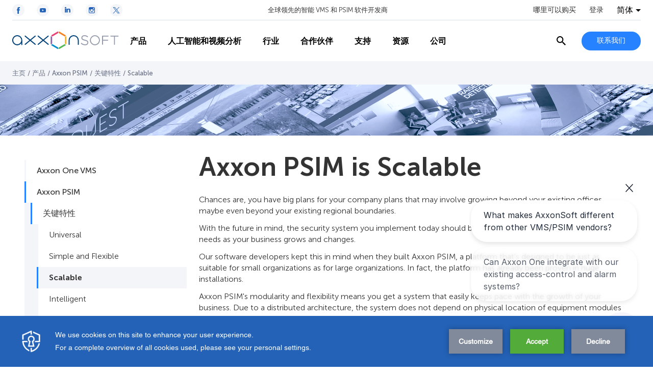

--- FILE ---
content_type: text/html; charset=UTF-8
request_url: https://cn.axxonsoft.com/products/psim/psim-key-features/scalable
body_size: 35353
content:
<!DOCTYPE html>
<html lang="cn">
<head>
    <script>
    (function (t, e) {
        var o, n, p, r;
        e.__SV || (window.posthog = e, e._i = [], e.init = function (i, s, a) {
            function g(t, e) {
                var o = e.split(".");
                2 == o.length && (t = t[o[0]], e = o[1]), t[e] = function () {
                    t.push([e].concat(Array.prototype.slice.call(arguments, 0)))
                }
            }

            (p = t.createElement("script")).type = "text/javascript", p.crossOrigin = "anonymous", p.async = !0, p.src = s.api_host.replace(".i.posthog.com", "-assets.i.posthog.com") + "/static/array.js", (r = t.getElementsByTagName("script")[0]).parentNode.insertBefore(p, r);
            var u = e;
            for (void 0 !== a ? u = e[a] = [] : a = "posthog", u.people = u.people || [], u.toString = function (t) {
                var e = "posthog";
                return "posthog" !== a && (e += "." + a), t || (e += " (stub)"), e
            }, u.people.toString = function () {
                return u.toString(1) + ".people (stub)"
            }, o = "init capture register register_once ... (обрезано)...".split(" "), n = 0; n < o.length; n++) g(u, o[n]);
            e._i.push([i, s, a])
        }, e.__SV = 1)
    })(document, window.posthog || []);

    posthog.init('phc_LSdNHKBxJMHUXiMMhqiO1XWMaW5lMLuBEeVCxUznM7U', {
        api_host: 'https://eu.i.posthog.com',
        person_profiles: 'identified_only',
    });
</script>
    <meta charset="UTF-8">
    <meta name="viewport" content="width=device-width, initial-scale=1.0">
    <meta http-equiv="X-UA-Compatible" content="ie=edge">

    <link rel="shortcut icon" href="https://cdn.axxonsoft.com/favicon.ico" type="image/x-icon">

    
    <meta name="csrf-token" content="uoaKW1P6aCjyOVUyv1thDJSE4nSZVHL1YvZ4Pulk">

    <!-- SEO -->
<title>Scalable</title>

    <link rel="alternate" hreflang="bg" href="https://bg.axxonsoft.com/products/psim/psim-key-features/scalable" />
    <link rel="alternate" hreflang="cs" href="https://cz.axxonsoft.com/products/psim/psim-key-features/scalable" />
    <link rel="alternate" hreflang="de" href="https://de.axxonsoft.com/products/psim/psim-key-features/scalable" />
    <link rel="alternate" hreflang="x-default" href="https://www.axxonsoft.com/products/psim/psim-key-features/scalable" />
    <link rel="alternate" hreflang="es" href="https://es.axxonsoft.com/products/psim/psim-key-features/scalable" />
    <link rel="alternate" hreflang="hu" href="https://hu.axxonsoft.com/products/psim/psim-key-features/scalable" />
    <link rel="alternate" hreflang="it" href="https://it.axxonsoft.com/products/psim/psim-key-features/scalable" />
    <link rel="alternate" hreflang="ko" href="https://kr.axxonsoft.com/products/psim/psim-key-features/scalable" />
    <link rel="alternate" hreflang="pl" href="https://pl.axxonsoft.com/products/psim/psim-key-features/scalable" />
    <link rel="alternate" hreflang="pt" href="https://pt.axxonsoft.com/products/psim/psim-key-features/scalable" />
    <link rel="alternate" hreflang="tr" href="https://tr.axxonsoft.com/products/psim/psim-key-features/scalable" />
    <link rel="alternate" hreflang="uk" href="https://ua.axxonsoft.com/products/psim/psim-key-features/scalable" />

<meta name="keywords" content="psim, software, physical security information management, video analytic, video management system, video surveillance, access control" />
<meta name="description" content="Axxon PSIM is scalable - it is designed to be just as suitable for small organizations as for large organizations" />

<link rel="canonical" href="https://axxonsoft.com/products/psim/psim-key-features/scalable">

    <style>@import url(https://fonts.googleapis.com/css2?family=Open+Sans:ital,wght@0,400;0,700;1,400;1,700&amp;display=swap);
/*! normalize.css v8.0.1 | MIT License | github.com/necolas/normalize.css */html{-webkit-text-size-adjust:100%;line-height:1.15}body{margin:0}main{display:block}h1{font-size:2em;margin:.67em 0}hr{box-sizing:content-box;height:0;overflow:visible}pre{font-family:monospace,monospace;font-size:1em}a{background-color:transparent}abbr[title]{border-bottom:none;text-decoration:underline;-webkit-text-decoration:underline dotted;text-decoration:underline dotted}b,strong{font-weight:bolder}code,kbd,samp{font-family:monospace,monospace;font-size:1em}small{font-size:80%}sub,sup{font-size:75%;line-height:0;position:relative;vertical-align:baseline}sub{bottom:-.25em}sup{top:-.5em}img{border-style:none}button,input,optgroup,select,textarea{font-family:inherit;font-size:100%;line-height:1.15;margin:0}button,input{overflow:visible}button,select{text-transform:none}[type=button],[type=reset],[type=submit],button{-webkit-appearance:button}[type=button]::-moz-focus-inner,[type=reset]::-moz-focus-inner,[type=submit]::-moz-focus-inner,button::-moz-focus-inner{border-style:none;padding:0}[type=button]:-moz-focusring,[type=reset]:-moz-focusring,[type=submit]:-moz-focusring,button:-moz-focusring{outline:1px dotted ButtonText}fieldset{padding:.35em .75em .625em}legend{box-sizing:border-box;color:inherit;display:table;max-width:100%;padding:0;white-space:normal}progress{vertical-align:baseline}textarea{overflow:auto}[type=checkbox],[type=radio]{box-sizing:border-box;padding:0}[type=number]::-webkit-inner-spin-button,[type=number]::-webkit-outer-spin-button{height:auto}[type=search]{-webkit-appearance:textfield;outline-offset:-2px}[type=search]::-webkit-search-decoration{-webkit-appearance:none}::-webkit-file-upload-button{-webkit-appearance:button;font:inherit}details{display:block}summary{display:list-item}[hidden],template{display:none}@font-face{font-display:swap;font-family:Museo Sans Cyrl;font-style:normal;font-weight:100;src:url(https://cdn.axxonsoft.com/fonts/MuseoSansCyrl_100.ttf)}@font-face{font-display:swap;font-family:Museo Sans Cyrl;font-style:normal;font-weight:300;src:url(https://cdn.axxonsoft.com/fonts/MuseoSansCyrl_300.ttf)}@font-face{font-display:swap;font-family:Museo Sans Cyrl;font-style:normal;font-weight:500;src:url(https://cdn.axxonsoft.com/fonts/MuseoSansCyrl_500.ttf)}@font-face{font-display:swap;font-family:Museo Sans Cyrl;font-style:normal;font-weight:700;src:url(https://cdn.axxonsoft.com/fonts/MuseoSansCyrl_700.ttf)}@font-face{font-display:swap;font-family:Museo Sans Cyrl;font-style:normal;font-weight:900;src:url(https://cdn.axxonsoft.com/fonts/MuseoSansCyrl_900.ttf)}:root{--column-offset:120px}.striped-table tr.table-group-title:hover{background-color:unset}.striped-table tr.odd:hover,.striped-table tr:hover{background-color:#d9e1eb}.striped-table tr{background-color:#fff}.striped-table tr.odd{background-color:#f3f5f8}.striped-table td{border:none}.striped-table tr td:first-child{padding-left:16px}.striped-table tr td:last-child{padding-right:16px}*{box-sizing:border-box}html{font-size:16PX}body{color:#333;font-family:Museo Sans Cyrl,Open Sans,sans-serif;font-weight:300}img{max-width:100%}img,svg{display:block}h1,h2,h3,h4,h5,h6{font-size:16px;font-weight:unset;margin:0}ol,ul{list-style:none;margin:0;padding:0}p{line-height:22px;margin-bottom:12px;margin-top:0}p:last-child{margin-bottom:0}a{color:#2782ff;cursor:pointer;font-weight:500;text-decoration:none;word-break:break-word}a:hover{text-decoration:underline}b,strong{font-weight:700}iframe{max-width:100%}.hidden{display:none!important}noindex{height:100%}.no-border{border:none!important}.overflow-auto{overflow:auto}.grecaptcha-badge{visibility:hidden}.mt-5{margin-top:5px}.mt-10{margin-top:10px}.mt-15{margin-top:15px}.mt-20{margin-top:20px}.mt-25{margin-top:25px}.mt-30{margin-top:30px}.mt-35{margin-top:35px}.mt-40{margin-top:40px}.mb-5{margin-bottom:5px}.mb-10{margin-bottom:10px}.mb-15{margin-bottom:15px}.mb-20{margin-bottom:20px}.mb-25{margin-bottom:25px}.mb-30{margin-bottom:30px}.mb-35{margin-bottom:35px}.mb-40{margin-bottom:40px}.ml-5{margin-left:5px}.ml-10{margin-left:10px}.ml-15{margin-left:15px}.ml-20{margin-left:20px}.ml-25{margin-left:25px}.ml-30{margin-left:30px}.ml-35{margin-left:35px}.ml-40{margin-left:40px}.mr-5{margin-right:5px}.mr-10{margin-right:10px}.mr-15{margin-right:15px}.mr-20{margin-right:20px}.mr-25{margin-right:25px}.mr-30{margin-right:30px}.mr-35{margin-right:35px}.mr-40{margin-right:40px}.mx-5{margin-left:5px;margin-right:5px}.mx-10{margin-left:10px;margin-right:10px}.mx-15{margin-left:15px;margin-right:15px}.mx-20{margin-left:20px;margin-right:20px}.mx-25{margin-left:25px;margin-right:25px}.mx-30{margin-left:30px;margin-right:30px}.mx-35{margin-left:35px;margin-right:35px}.mx-40{margin-left:40px;margin-right:40px}.my-5{margin-bottom:5px;margin-top:5px}.my-10{margin-bottom:10px;margin-top:10px}.my-15{margin-bottom:15px;margin-top:15px}.my-20{margin-bottom:20px;margin-top:20px}.my-25{margin-bottom:25px;margin-top:25px}.my-30{margin-bottom:30px;margin-top:30px}.my-35{margin-bottom:35px;margin-top:35px}.my-40{margin-bottom:40px;margin-top:40px}.pt-5{padding-top:5px}.pt-10{padding-top:10px}.pt-15{padding-top:15px}.pt-20{padding-top:20px}.pt-25{padding-top:25px}.pt-30{padding-top:30px}.pt-35{padding-top:35px}.pt-40{padding-top:40px}.pb-5{padding-bottom:5px}.pb-10{padding-bottom:10px}.pb-15{padding-bottom:15px}.pb-20{padding-bottom:20px}.pb-25{padding-bottom:25px}.pb-30{padding-bottom:30px}.pb-35{padding-bottom:35px}.pb-40{padding-bottom:40px}.pl-5{padding-left:5px}.pl-10{padding-left:10px}.pl-15{padding-left:15px}.pl-20{padding-left:20px}.pl-25{padding-left:25px}.pl-30{padding-left:30px}.pl-35{padding-left:35px}.pl-40{padding-left:40px}.pr-5{padding-right:5px}.pr-10{padding-right:10px}.pr-15{padding-right:15px}.pr-20{padding-right:20px}.pr-25{padding-right:25px}.pr-30{padding-right:30px}.pr-35{padding-right:35px}.pr-40{padding-right:40px}.px-5{padding-left:5px;padding-right:5px}.px-10{padding-left:10px;padding-right:10px}.px-15{padding-left:15px;padding-right:15px}.px-20{padding-left:20px;padding-right:20px}.px-25{padding-left:25px;padding-right:25px}.px-30{padding-left:30px;padding-right:30px}.px-35{padding-left:35px;padding-right:35px}.px-40{padding-left:40px;padding-right:40px}.py-5{padding-bottom:5px;padding-top:5px}.py-10{padding-bottom:10px;padding-top:10px}.py-15{padding-bottom:15px;padding-top:15px}.py-20{padding-bottom:20px;padding-top:20px}.py-25{padding-bottom:25px;padding-top:25px}.py-30{padding-bottom:30px;padding-top:30px}.py-35{padding-bottom:35px;padding-top:35px}.py-40{padding-bottom:40px;padding-top:40px}.inline{display:inline!important}.m0{margin:0!important}.mw-50{max-width:50%!important}.mw-55{max-width:55%!important}.mw-60{max-width:60%!important}.mw-65{max-width:65%!important}.mw-70{max-width:70%!important}.mw-75{max-width:75%!important}.mw-80{max-width:80%!important}.mw-85{max-width:85%!important}.mw-90{max-width:90%!important}.mw-95{max-width:95%!important}.mw-100{max-width:100%!important}.dante-embed-tooltips{z-index:10!important}.swiper-button-next,.swiper-button-prev{-webkit-touch-callout:none;background:#fff;border:1px solid #b5c2d1;border-radius:50%;height:52px;opacity:1;outline:none;pointer-events:unset;transition:all .2s ease-out;-webkit-user-select:none;-moz-user-select:none;user-select:none;width:52px;z-index:1}.swiper-button-next:hover,.swiper-button-prev:hover{border-color:#2462b7}.swiper-button-next:hover .swiper-button-arrow,.swiper-button-prev:hover .swiper-button-arrow{stroke:#2462b7}.swiper-button-next:active,.swiper-button-prev:active{border-color:rgba(39,130,252,.5)}.swiper-button-next:active .swiper-button-arrow,.swiper-button-prev:active .swiper-button-arrow{stroke:#2782ff}@media (min-width:0px) and (max-width:640px){.swiper-button-next,.swiper-button-prev{height:40px;width:40px}}.swiper-button-next:after,.swiper-button-prev:after{content:&quot;&quot;}.swiper-button-next svg,.swiper-button-prev svg{transition:all .2s ease-out}.swiper-button-next .swiper-button-arrow,.swiper-button-prev .swiper-button-arrow{stroke:#2782ff;transition:all .2s ease-out}.swiper-button-next.swiper-button-disabled,.swiper-button-next.swiper-button-disabled:active,.swiper-button-next.swiper-button-disabled:focus,.swiper-button-next.swiper-button-disabled:hover,.swiper-button-prev.swiper-button-disabled,.swiper-button-prev.swiper-button-disabled:active,.swiper-button-prev.swiper-button-disabled:focus,.swiper-button-prev.swiper-button-disabled:hover{background:rgba(181,194,209,.5);border-color:#b5c2d1;cursor:default;opacity:1;pointer-events:unset}.swiper-button-next.swiper-button-disabled .swiper-button-arrow,.swiper-button-next.swiper-button-disabled svg path,.swiper-button-next.swiper-button-disabled:active .swiper-button-arrow,.swiper-button-next.swiper-button-disabled:active svg path,.swiper-button-next.swiper-button-disabled:focus .swiper-button-arrow,.swiper-button-next.swiper-button-disabled:focus svg path,.swiper-button-next.swiper-button-disabled:hover .swiper-button-arrow,.swiper-button-next.swiper-button-disabled:hover svg path,.swiper-button-prev.swiper-button-disabled .swiper-button-arrow,.swiper-button-prev.swiper-button-disabled svg path,.swiper-button-prev.swiper-button-disabled:active .swiper-button-arrow,.swiper-button-prev.swiper-button-disabled:active svg path,.swiper-button-prev.swiper-button-disabled:focus .swiper-button-arrow,.swiper-button-prev.swiper-button-disabled:focus svg path,.swiper-button-prev.swiper-button-disabled:hover .swiper-button-arrow,.swiper-button-prev.swiper-button-disabled:hover svg path{stroke:#fff}.swiper-button-prev{left:-25px}@media (min-width:0px) and (max-width:640px){.swiper-button-prev{left:-20px}}.swiper-button-next{right:-25px}@media (min-width:0px) and (max-width:640px){.swiper-button-next{right:-20px}}.navigation-main{align-items:center;display:flex;height:100%;margin:0 24px;position:relative;width:100%}@media (min-width:0px) and (max-width:992px){.navigation-main{margin:0;overflow:unset;width:24px}}@media (min-width:993px){.navigation-main{margin:0}}.navigation-main__burger{-webkit-touch-callout:none;align-items:center;cursor:pointer;display:none;height:24px;justify-content:center;-webkit-user-select:none;-moz-user-select:none;user-select:none;width:24px}@media (min-width:0px) and (max-width:992px){.navigation-main__burger{display:flex}}.navigation-main__burger span{background-color:#000;display:block;height:2px;position:relative;width:24px}.navigation-main__burger span:after,.navigation-main__burger span:before{background-color:#000;content:&quot;&quot;;display:block;height:100%;position:absolute;transition:all .2s ease-out;width:100%}.navigation-main__burger span:before{top:-7px}.navigation-main__burger span:after{bottom:-7px}.navigation-main__first-level{background-color:#fff;height:100%;transition:all .2s ease-out}@media (min-width:0px) and (max-width:992px){.navigation-main__first-level{border-top:1px solid rgba(181,194,209,.5);display:flex;flex-direction:column;height:calc(100vh - 60px);left:-360px;max-width:360px;position:fixed;top:60px;width:100vw}}.navigation-main__first-level-items{background-color:#fff;display:flex;height:100%;left:0;position:absolute;transition:all .2s ease-out;z-index:11}@media (min-width:0px) and (max-width:992px){.navigation-main__first-level-items{display:block;height:auto;padding:10px 20px;position:static;width:100%}}@media (min-width:993px){.navigation-main__first-level-items{flex-wrap:wrap;margin:0;position:static}}.navigation-main__first-level-items&gt;.navigation-main__item{align-items:center;display:flex}@media (min-width:0px) and (max-width:992px){.navigation-main__first-level-items&gt;.navigation-main__item{height:48px}}.navigation-main__first-level-items&gt;.navigation-main__item&gt;a{align-items:center;color:#000;cursor:pointer;display:flex;font-weight:700;height:100%;padding:0 20px;position:relative;text-decoration:none;text-transform:uppercase;white-space:nowrap}@media (min-width:993px) and (max-width:1440px){.navigation-main__first-level-items&gt;.navigation-main__item&gt;a{font-size:16px;line-height:19px;padding:0 21px}}@media (min-width:0px) and (max-width:992px){.navigation-main__first-level-items&gt;.navigation-main__item&gt;a{justify-content:space-between;padding:0;width:100%}}.navigation-main__first-level-items&gt;.navigation-main__item&gt;a:hover{color:#2782ff}.navigation-main__first-level-items&gt;.navigation-main__item&gt;a:hover:before{background-color:#2782ff;bottom:0;content:&quot;&quot;;display:block;height:2px;left:0;position:absolute;width:100%}@media (min-width:0px) and (max-width:992px){.navigation-main__first-level-items&gt;.navigation-main__item&gt;a:hover:before{content:none}}@media (min-width:993px){.navigation-main__first-level-items&gt;.navigation-main__item&gt;a:hover:before{content:none}.navigation-main__first-level-items&gt;.navigation-main__item+.navigation-main__first-level-items&gt;.navigation-main__item&gt;a{padding-left:21px}}@media (min-width:0px) and (max-width:992px){.navigation-main__first-level-items&gt;.navigation-main__item--with-children&gt;a:after{background-image:url(&quot;[data-uri]&quot;);background-position:50%;background-repeat:no-repeat;background-size:cover;content:&quot;&quot;;display:block;height:7px;width:4px}}.navigation-main__mobile-additional{background-color:#fff;display:none;z-index:2}@media (min-width:0px) and (max-width:992px){.navigation-main__mobile-additional{border-top:1px solid #b5c2d1;display:flex;flex-direction:column;justify-content:space-between;padding:16px 20px}}@media (min-width:0px) and (max-width:992px) and (orientation:landscape){.navigation-main__mobile-additional{padding-bottom:70px}}.navigation-main__mobile-additional-bottom{align-items:center;display:flex;justify-content:space-between;margin-top:20px}@media (orientation:landscape){.navigation-main__mobile-additional-bottom{margin-top:10px}}.navigation-main__mobile-additional-buttons{grid-gap:20px;display:flex;flex-direction:row;flex-wrap:wrap;gap:20px;max-width:50%}@media (min-width:0px) and (max-width:992px){.navigation-main__mobile-additional-buttons .button--contact{font-size:12px;font-weight:700;line-height:14px;min-height:26px;padding:5px 9px}}.navigation-main__where-to-by{color:#333;display:inline-block;margin-bottom:20px;text-decoration:none;transition:all .3s ease-out}@media (orientation:landscape){.navigation-main__where-to-by{margin-bottom:10px}}.navigation-main__where-to-by:hover{color:#2782ff;text-decoration:none}.navigation-main__columns{background-color:#fff;border-bottom:1px solid #b5c2d1;border-top:1px solid #d9e1eb;display:none;left:0;position:fixed;top:120px;top:var(--column-offset);transition:all .2s ease-out;width:100vw;z-index:2}@media (min-width:0px) and (max-width:992px){.navigation-main__columns{border-right:1px solid #b5c2d1;border-top:none;display:block;left:-360px;max-width:360px;position:absolute;top:0;width:100vw}}.navigation-main__columns--fixed{top:80px;top:120px;top:var(--column-offset)}.navigation-main__columns-back{display:none}@media (min-width:0px) and (max-width:992px){.navigation-main__columns-back{align-items:center;border-bottom:1px solid #b5c2d1;color:#000;cursor:pointer;display:flex;font-weight:700;padding:14px 20px}.navigation-main__columns-back:before{background-image:url(&quot;[data-uri]&quot;);background-position:50%;background-repeat:no-repeat;background-size:cover;content:&quot;&quot;;display:block;height:12px;margin-right:20px;width:6px}}.navigation-main__columns-link{align-items:center;display:flex;font-weight:700;line-height:19px;text-decoration:none;text-transform:uppercase;transition:all .2s ease-out}.navigation-main__columns-link:hover{color:#2782ff;text-decoration:none}.navigation-main__columns-link-icon{background-position:50%;background-repeat:no-repeat;background-size:cover;display:inline-block;height:24px;margin-right:8px;width:24px}.navigation-main__columns-head,.navigation-main__columns-items{grid-column-gap:24px;background-color:#fff;display:grid;grid-template-columns:repeat(4,calc(25% - 18px));margin:0 auto;max-width:1440px;position:relative;width:100%;z-index:100}@media (min-width:0px) and (max-width:992px){.navigation-main__columns-head,.navigation-main__columns-items{display:flex;flex-direction:column;overflow-y:scroll;padding:20px}}.navigation-main__columns-head{border-bottom:1px solid #d9e1eb;padding:20px 48px}.navigation-main__columns-items{padding:20px 48px 28px}@media (min-width:0px) and (max-width:992px){.navigation-main__columns-items{height:calc(100vh - 172px);padding:20px 48px 68px}}.navigation-main__second-level&gt;.navigation-main__item{margin-bottom:24px}.navigation-main__second-level&gt;.navigation-main__item&gt;.arrow-wrapper&gt;a{display:inline-flex;font-weight:700;text-decoration:none}.navigation-main__second-level&gt;.navigation-main__item&gt;.arrow-wrapper&gt;a:after{content:&quot;&quot;;display:block;height:8px;margin-top:5px}.navigation-main__second-level&gt;.navigation-main__item&gt;.arrow-wrapper&gt;.navigation-main__static-url{padding-left:34px;position:relative}.navigation-main__second-level&gt;.navigation-main__item&gt;.arrow-wrapper&gt;.navigation-main__static-url:after{background-image:url(&quot;data:image/svg+xml;charset=utf-8,%3Csvg xmlns=&#039;http://www.w3.org/2000/svg&#039; width=&#039;24&#039; height=&#039;24&#039;%3E%3Cpath fill=&#039;none&#039; d=&#039;M0 0h24v24H0z&#039;/%3E%3Cpath fill=&#039;none&#039; stroke=&#039;%232782FF&#039; d=&#039;M9.3 14.708 18.705 5.3&#039;/%3E%3Cpath d=&#039;M18.996 14.618v4.39h-14v-14h4.389M12 5h7v7&#039; fill=&#039;none&#039; stroke=&#039;%232782FF&#039; stroke-miterlimit=&#039;10&#039;/%3E%3C/svg%3E&quot;);background-position:50%;background-repeat:no-repeat;height:24px;left:0;margin:0;position:absolute;top:50%;transform:translateY(-50%);width:24px}.navigation-main__second-level&gt;.navigation-main__item&gt;.arrow-wrapper&gt;.navigation-main__static-url:hover:after{height:24px;width:24px}.navigation-main__third-level{margin-top:16px}.navigation-main__third-level&gt;.navigation-main__item{margin-bottom:12px}.navigation-main__third-level&gt;.navigation-main__item&gt;a{color:#333;font-weight:300;text-decoration:none;transition:all .2s ease-out}.navigation-main__third-level&gt;.navigation-main__item&gt;a:hover{color:#2782ff;text-decoration:none}.navigation-main-menu-overlay{background-color:#000;bottom:0;left:0;opacity:20%;position:fixed;right:0;top:0;z-index:10}.navigation-main__blank-title{display:none}@media (min-width:993px){.navigation-main__blank-title{display:block;height:24px}}.navigation-main--show .navigation-main__burger span{background-color:transparent}.navigation-main--show .navigation-main__burger span:after,.navigation-main--show .navigation-main__burger span:before{top:0}.navigation-main--show .navigation-main__burger span:before{transform:rotate(45deg)}.navigation-main--show .navigation-main__burger span:after{transform:rotate(-45deg)}.navigation-main--show .navigation-main__first-level{left:0}.navigation-main__first-level-items&gt;.navigation-main__item--selected .navigation-main__columns{display:block;left:0}.navigation-main__first-level-items&gt;.navigation-main__item--selected&gt;a{color:#2782ff}.arrow-wrapper{align-items:center;display:flex}.arrow-wrapper a{text-decoration:none}.arrow-wrapper .arrow{cursor:pointer;height:24px;position:relative;width:24px}.arrow-wrapper svg{left:-8px;position:absolute;transition:left .3s .05s}.arrow-wrapper .line{stroke-dasharray:16px;stroke-dashoffset:16px;stroke-width:2px;transition:all .3s ease-out 0s}.arrow-wrapper:hover .line{stroke-dasharray:16px;stroke-dashoffset:0}.arrow-wrapper:hover svg{left:3px}.container{background-position:50%;background-repeat:no-repeat;background-size:cover;margin-left:auto;margin-right:auto;max-width:1392px;padding:0 24px;width:100%}@media (min-width:0px) and (max-width:992px){.container{padding:0 20px}}@media (min-width:641px) and (max-width:992px){.container{max-width:708px;padding:0 24px}}@media (min-width:993px) and (max-width:1440px){.container{max-width:unset;padding:0 48px}}.container--extra-small{max-width:480px;padding:0 24px}.container--small{max-width:818px;padding:0 24px}.container--medium{max-width:1050px;padding:0 24px}.container--full-width{max-width:none}.container .container{max-width:1344px;padding-left:0;padding-right:0}@media (min-width:641px) and (max-width:992px){.container .container{max-width:660px}}.container .container--extra-small{max-width:480px}.container .container--small{max-width:770px}.container .container--medium{max-width:1002px}.button{align-items:center;background-color:#2782ff;border:none;border-radius:100px;color:#fff;cursor:pointer;display:flex;font-size:14px;font-weight:500;justify-content:center;min-height:37px;padding:10px 30px;text-decoration:none;transition:all .2s ease-out;white-space:nowrap;width:-moz-fit-content;width:fit-content}.button:hover{background-color:#2462b7;text-decoration:none}.button--center{margin-left:auto;margin-right:auto}.button--line-break{line-height:20px;white-space:normal}.button--loading{padding-left:45px;padding-right:45px;position:relative}.button--loading:after{background-image:url(&quot;[data-uri]&quot;);content:&quot;&quot;;display:block;height:20px;position:absolute;right:15px;top:calc(50% - 10px);width:20px}.button--transparent{background-color:transparent;border:1px solid #b5c2d1;color:#2782ff}.button--transparent:hover{background-color:transparent;border-color:#2462b7;color:#2462b7}.button--transparent-arrow{background-color:transparent;border:1px solid #b5c2d1;color:#2782ff;padding:0 36px;position:relative}.button--transparent-arrow:hover{background-color:transparent;border-color:#2462b7;color:#2462b7}.button--transparent-arrow:after{background-image:url(&quot;[data-uri]&quot;);background-position:50%;background-repeat:no-repeat;background-size:cover;content:&quot;&quot;;display:block;height:10px;position:absolute;right:12px;width:6px}.button--transparent-arrow-left{background-color:transparent;border:1px solid #b5c2d1;color:#2782ff;padding:0 36px;position:relative}.button--transparent-arrow-left:hover{background-color:transparent;border-color:#2462b7;color:#2462b7}.button--transparent-arrow-left:after{background-image:url(&quot;[data-uri]&quot;);background-position:50%;background-repeat:no-repeat;background-size:cover;content:&quot;&quot;;display:block;height:10px;left:13px;position:absolute;transform:rotate(180deg);width:6px}.button--danger{background-color:#dc506e;color:#fff}.button--danger:hover{background-color:#f05778}.button--disabled{cursor:auto}.button--disabled,.button--disabled:hover{background-color:#b5c2d1}.button--arrow{padding:0 36px;position:relative;white-space:normal}.button--arrow:after{background-image:url(&quot;[data-uri]&quot;);background-position:50%;background-repeat:no-repeat;background-size:cover;content:&quot;&quot;;display:block;height:10px;position:absolute;right:12px;width:6px}.button--arrow-left{padding:0 36px;position:relative;white-space:normal}.button--arrow-left:after{background-image:url(&quot;[data-uri]&quot;);background-position:50%;background-repeat:no-repeat;background-size:cover;content:&quot;&quot;;display:block;height:10px;left:13px;position:absolute;transform:rotate(180deg);width:6px}.button--back{background-color:transparent;border:1px solid #b5c2d1;color:#2782ff;padding:0 20px 0 36px;position:relative;white-space:normal}.button--back:before{background-image:url(&quot;[data-uri]&quot;);background-position:50%;background-repeat:no-repeat;background-size:cover;content:&quot;&quot;;display:block;height:10px;left:12px;position:absolute;transform:rotate(180deg);width:6px}.button--back:hover{background-color:transparent;border:1px solid #2782ff}.button--anchor{background-color:#fff;border:1px solid #b5c2d1;color:#2782ff;padding-right:10px}.button--anchor:after{background-image:url(&quot;[data-uri]&quot;);background-position:50%;background-repeat:no-repeat;background-size:100%;content:&quot;&quot;;display:block;height:20px;margin-left:12px;transition:all .2s ease-out;width:20px}.button--anchor:hover{background-color:#fff}.button--anchor:hover:after{transform:rotate(90deg)}.button--download{background-color:unset;border-right:none;color:#2462b7;font-size:16px;min-height:unset;padding:0}.button--download:before{background-image:url(&quot;[data-uri]&quot;);background-position:50%;background-repeat:no-repeat;background-size:100%;content:&quot;&quot;;display:block;height:20px;margin-right:12px;transition:all .2s ease-out;width:20px}.button--download:hover{background-color:unset;border-right:none;color:#2782ff;padding:0}.button--scroll-to{border-radius:50%;height:50px;min-width:0;min-width:auto;padding:0;width:50px}.button--scroll-to,.button--scroll-to:focus,.button--scroll-to:hover{background:#fff url(&quot;[data-uri]&quot;) no-repeat 50%}.button--icon{background:transparent;border:1px solid #b5c2d1;color:#2782ff}.button--icon:focus,.button--icon:hover{background:transparent;border:1px solid #2782ff}.button--light{background-color:#fff;border:1px solid #b5c2d1;color:#2782ff}.button--light:hover{background-color:#fff;border-color:#2462b7;color:#2462b7}.socials{display:flex}.socials__item{align-items:center;border-radius:50%;display:flex;height:48px;justify-content:center;margin-right:24px;text-decoration:none;width:48px}.socials__item svg{height:100%;width:100%}.socials__item-circle,.socials__item-path{transition:all .2s ease-out}.socials__item-circle{fill:#fff}.socials__item-path,.socials__item:hover .socials__item-circle{fill:#2462b7}.socials__item:hover .socials__item-path{fill:#fff}.socials__item:last-child{margin-right:0}.socials--light .socials__item-circle{fill:#f3f5f8}.socials--small .socials__item{height:24px;width:24px}.header{background-color:#fff;left:0;position:fixed;top:0;transition:all .2s ease-out;width:100%;z-index:11}@media (min-width:0px) and (max-width:992px){.header{border-bottom:1px solid #b5c2d1}}.header__container{margin:0 auto;max-width:1440px;padding:0 24px;width:100%}@media (min-width:0px) and (max-width:640px){.header__container{padding:0 16px}}.header__top{align-items:center;border-bottom:1px solid rgba(181,194,209,.5);display:flex;height:100px;justify-content:space-between;max-height:40px;transition:max-height .2s ease-out}@media (min-width:0px) and (max-width:992px){.header__top{display:none}}.header__top-controls{grid-column-gap:26px;align-items:center;display:grid;grid-template-columns:repeat(3,auto)}.header__slogan{font-size:13px}.header__where-to-by{color:#333;display:inline-block;font-size:14px;font-weight:500;text-decoration:none;transition:all .3s ease-out}.header__where-to-by:hover{color:#2782ff;text-decoration:none}.header__main{align-items:center;display:flex;height:80px;justify-content:space-between}@media (min-width:0px) and (max-width:992px){.header__main{height:60px}}.header__main-controls{grid-column-gap:24px;align-items:center;display:grid;grid-template-columns:auto auto}@media (min-width:0px) and (max-width:992px){.header__main-controls{display:block}}@media (min-width:993px) and (max-width:1100px){.header__main-controls{grid-column-gap:10px}}@media (min-width:0px) and (max-width:992px){.header__main-controls .search-header{display:none}.header__main-controls-button{font-size:12px;height:26px;min-height:unset;padding:8px 10px}}@media (min-width:993px) and (max-width:1100px){.header__main-controls-button{min-width:auto}}@media (min-width:0px) and (max-width:992px){.header__logo{display:none}}@media (min-width:993px){.header__logo{flex-shrink:0;width:210px}}@media (min-width:1440px){.header__logo{width:240px}}.header__logo svg{height:52px;width:240px}@media (min-width:993px){.header__logo svg{height:46px;width:210px}}.header__logo--mobile{display:none}@media (min-width:0px) and (max-width:992px){.header__logo--mobile{display:block}}.header__logo--mobile svg{width:150px}.header--scrolled:after{background-color:#d9e1eb;bottom:-1px;content:&quot;&quot;;display:block;height:1px;left:0;position:absolute;width:100%}.header--minify{top:-1px}.header--minify .header__top{max-height:0;overflow:hidden}.auth-block,.auth-block__avatar{align-items:center;display:flex}.auth-block__avatar{background-color:#f0b43c;background-position:50%;background-repeat:no-repeat;background-size:cover;border-radius:50%;color:#fff;font-weight:500;height:32px;justify-content:center;margin-right:8px;text-transform:uppercase;width:32px}@media (min-width:0px) and (max-width:992px){.auth-block__avatar{display:none}}.auth-block__link{align-items:center;display:flex;text-decoration:none}@media (min-width:0px) and (max-width:992px){.auth-block__link{border:1px solid #b5c2d1;border-radius:100px;color:#2782ff;padding:5px 7px}.auth-block__link:focus,.auth-block__link:hover{border-color:#2462b7;color:#2462b7;text-decoration:none}}.auth-block__link:hover{text-decoration:none}.auth-block__label,.auth-block__login{color:#2782ff;font-size:14px;font-weight:500;text-decoration:none;transition:all .2s ease-out}.auth-block__label:hover,.auth-block__login:hover{color:#2462b7;text-decoration:none}.auth-block__login{color:#333}@media (min-width:0px) and (max-width:992px){.auth-block__login{background-color:#fff;border:1px solid #2782ff;color:#2782ff;font-size:12px;font-weight:700;line-height:14px;min-height:26px;padding:5px 13px}.auth-block__login:focus,.auth-block__login:hover{color:#fff}}.lang{z-index:5}.lang,.lang__btn{position:relative}.lang__btn{background:transparent;border:0;cursor:pointer;padding:0 15px 0 0;text-transform:uppercase}@media (min-width:0px) and (max-width:992px){.lang__btn{display:none}}.lang__btn:after{border-color:#000 transparent transparent;border-style:solid;border-width:5px 5px 0;content:&quot;&quot;;height:0;position:absolute;right:0;top:7px;width:0;z-index:2}.lang__list{background-color:#fff;box-shadow:0 7px 14px rgba(0,0,0,.2);margin:0;max-width:130px;min-width:130px;opacity:0;padding:0;position:absolute;right:0;transition:all .2s ease;visibility:hidden;width:100%}@media (min-width:0px) and (max-width:992px){.lang__list{display:none}}.lang__list--mobile{-webkit-appearance:none;-moz-appearance:none;appearance:none;background-color:transparent;border:0;font-family:inherit;font-size:14px;outline:none;width:100%}.lang__list--mobile::-ms-expand{display:none}.lang__list-link{color:#000;display:block;font-size:14px;font-weight:500;padding:8px 10px;text-decoration:none;transition:all .2s ease}.lang__list-link--current,.lang__list-link:focus,.lang__list-link:hover{background-color:#2782ff;color:#fff;text-decoration:none}.lang__select{padding-right:12px;position:relative}.lang__select:after{background-image:url(&quot;data:image/svg+xml;charset=utf-8,%3Csvg xmlns=&#039;http://www.w3.org/2000/svg&#039; width=&#039;12&#039; height=&#039;12.08&#039;%3E%3Cg fill=&#039;none&#039;%3E%3Cpath d=&#039;M0 .079h12v12H0z&#039;/%3E%3Cpath data-name=&#039;arrow-link-12px&#039; d=&#039;M9.57 4.615 6.036 8.15S3.452 5.5 2.499 4.615&#039; stroke=&#039;%23000&#039; stroke-linecap=&#039;round&#039; stroke-linejoin=&#039;round&#039; stroke-width=&#039;1.5&#039;/%3E%3C/g%3E%3C/svg%3E&quot;);content:&quot;&quot;;height:12px;position:absolute;right:0;top:50%;transform:translateY(-50%);width:12px}@media (min-width:993px){.lang__select{display:none}}.lang:hover .lang__list{opacity:1;visibility:visible}.search__input{margin-bottom:24px}.breadcrumbs{background-color:#f3f5f8}.breadcrumbs__container{margin:0 auto;max-width:1440px;padding:14px 24px}.breadcrumbs__item,.breadcrumbs__separate{color:#676e84;font-size:13px;font-weight:500}.breadcrumbs__item{text-decoration:none;transition:all .2s ease-out}.breadcrumbs__item:hover{color:#2782ff}.breadcrumbs__item--last:hover{color:#676e84}.breadcrumbs__separate{display:inline-block;margin:0 4px}.layout-master{padding-top:120px}@media (min-width:0px) and (max-width:992px){.layout-master{padding-top:60px}.layout-master.is--open{overflow:hidden}}.layout-master.cookie-active{--column-offset:182px}.layout-master.cookie-active.layout--scrolled.layout--minify{--column-offset:142px}.layout-master.cookie-detail-active{--column-offset:482px}.layout-master.cookie-detail-active.layout--scrolled.layout--minify{--column-offset:442px}.layout-master.layout--scrolled.layout--minify{--column-offset:80px}.slider-main{background-color:#b5c2d1;height:calc(100vh - 120px);min-height:600px;position:relative}@media (min-width:0px) and (max-width:992px){.slider-main{height:calc(100vh - 60px);max-height:400px;min-height:400px}}.slider-main__tiles{grid-gap:24px;display:flex;flex-direction:column;flex-wrap:wrap;gap:24px;height:100%;justify-content:center;left:0;overflow:hidden;padding:0 20px;position:absolute;top:0;width:100%;z-index:4}@media (min-width:993px){.slider-main__tiles{flex-direction:row;height:auto;justify-content:center;top:24px;width:100%}}.slider-main__tiles .swiper-container{overflow:visible;width:1100px}@media (min-width:640px) and (max-width:1200px){.slider-main__tiles .swiper-container{width:calc(100% - 48px)}}@media (min-width:426px) and (max-width:640px){.slider-main__tiles .swiper-container{width:calc(100% - 96px)}}@media (min-width:0px) and (max-width:425px){.slider-main__tiles .swiper-container{width:calc(100% - 72px)}}.slider-main__tile{grid-column-gap:12px;align-items:center;background-color:#fff;border-radius:45px;display:grid;grid-template-columns:42px auto;height:auto;min-height:85px;padding:12px 24px;width:100%}@media (min-width:993px){.slider-main__tile{margin:0 10px;max-width:350px;width:auto}}.slider-main__tile:hover{text-decoration:none}.slider-main__tile-image{height:42px}.slider-main__tile-content{display:flex;flex-direction:column;font-weight:300;justify-content:space-between;line-height:22px}@media (min-width:0px) and (max-width:425px){.slider-main__tile-title{font-size:16px;font-weight:500}}.slider-main__tile-description{color:#333}@media (min-width:0px) and (max-width:425px){.slider-main__tile-description{font-size:16px;font-weight:500}}.slider-main__slider{height:calc(100% - 80px)}@media (min-width:0px) and (max-width:992px){.slider-main__slider{height:100%}}.slider-main__slide{align-items:center;background-position:50%;background-repeat:no-repeat;background-size:cover;display:flex;justify-content:center;position:relative}.slider-main__slide-overlay{height:100%;position:absolute;width:100%;z-index:2}.slider-main__slide-video{height:100%;left:0;position:absolute;top:0;width:100%;z-index:1}@media (min-width:0px) and (max-width:992px){.slider-main__slide-video{display:none}}.slider-main__slide-video-ratio{height:100%;padding-top:56.25%;position:relative;width:100%}.slider-main__slide-video-frame,.slider-main__slide-video-ratio iframe{height:100%;position:absolute;top:0;width:100%}.slider-main__slide-content{display:grid;justify-content:center;max-width:850px;padding:48px 20px;position:relative;z-index:3}@media (min-width:0px) and (max-width:992px){.slider-main__slide-content{display:none}}.slider-main__slide-content--bottom{align-self:flex-end}@media (min-width:641px) and (max-width:768px){.slider-main__slide-content--bottom{bottom:24px;left:24px;padding:0;position:absolute}}@media (min-width:0px) and (max-width:640px){.slider-main__slide-content--bottom{bottom:24px;left:24px;padding:0;position:absolute}}.slider-main__slide-description,.slider-main__slide-title{color:#fff;text-align:center}.slider-main__slide-description .h1,.slider-main__slide-description .h2,.slider-main__slide-description .h3,.slider-main__slide-description .h4,.slider-main__slide-description h1,.slider-main__slide-description h2,.slider-main__slide-description h3,.slider-main__slide-description h4,.slider-main__slide-title .h1,.slider-main__slide-title .h2,.slider-main__slide-title .h3,.slider-main__slide-title .h4,.slider-main__slide-title h1,.slider-main__slide-title h2,.slider-main__slide-title h3,.slider-main__slide-title h4{color:#fff;display:inline-block;margin:0;white-space:nowrap}.slider-main__slide-title{font-size:51px;font-weight:700}@media (min-width:0px) and (max-width:640px){.slider-main__slide-title{margin-bottom:30px}}@media (min-width:0px) and (max-width:992px){.slider-main__slide-title{font-size:24px}}.slider-main__slide-description{font-size:24px;margin-bottom:50px;margin-top:30px}@media (min-width:641px) and (max-width:992px){.slider-main__slide-description{font-size:16px;margin-bottom:25px;margin-top:20px}}@media (min-width:0px) and (max-width:640px){.slider-main__slide-description{display:none}}.slider-main__slide-button{justify-self:center}.slider-main__pagination{background-color:#2462b7;height:80px;width:100%}@media (min-width:0px) and (max-width:992px){.slider-main__pagination{display:none}}.slider-main__pagination .swiper-container{height:100%;margin:0 auto;max-width:1600px;padding-left:24px;padding-right:24px;width:100%}@media (min-width:993px) and (max-width:1650px){.slider-main__pagination .swiper-container{max-width:1200px}}.slider-main__pagination-item{align-items:center;color:#fff;cursor:pointer;display:flex;height:100%;justify-content:center;padding:0 20px;width:auto}.slider-main__pagination-item.swiper-slide-thumb-active{background-color:#2782ff;color:#fff}.slider-main__pagination-item .h1,.slider-main__pagination-item .h2,.slider-main__pagination-item .h3,.slider-main__pagination-item .h4,.slider-main__pagination-item h1,.slider-main__pagination-item h2,.slider-main__pagination-item h3,.slider-main__pagination-item h4{color:#fff;display:inline-block;font-size:inherit;font-weight:inherit;margin:0;white-space:nowrap}.slider-main__controls{display:none}@media (min-width:993px){.slider-main__controls{display:flex}}.slider-main__controls .swiper-button-next,.slider-main__controls .swiper-button-prev{-webkit-touch-callout:none;background:#fff;border:1px solid #b5c2d1;border-radius:50%;height:50px;opacity:1;outline:none;pointer-events:unset;transition:all .2s ease-out;-webkit-user-select:none;-moz-user-select:none;user-select:none;width:50px;z-index:1}.slider-main__controls .swiper-button-next:hover,.slider-main__controls .swiper-button-prev:hover{border-color:#2462b7}.slider-main__controls .swiper-button-next:hover .swiper-button-arrow,.slider-main__controls .swiper-button-prev:hover .swiper-button-arrow{stroke:#2462b7}.slider-main__controls .swiper-button-next:active,.slider-main__controls .swiper-button-prev:active{border-color:rgba(39,130,252,.5)}.slider-main__controls .swiper-button-next:active .swiper-button-arrow,.slider-main__controls .swiper-button-prev:active .swiper-button-arrow{stroke:#2782ff}@media (min-width:641px) and (max-width:768px){.slider-main__controls .swiper-button-next,.slider-main__controls .swiper-button-prev{height:32px;position:static;width:32px}}@media (min-width:0px) and (max-width:640px){.slider-main__controls .swiper-button-next,.slider-main__controls .swiper-button-prev{height:32px;position:static;width:32px}}.slider-main__controls .swiper-button-next:after,.slider-main__controls .swiper-button-prev:after{content:&quot;&quot;}.slider-main__controls .swiper-button-prev{left:100px}@media (min-width:768px) and (max-width:1200px){.slider-main__controls .swiper-button-prev{left:20px}}@media (min-width:0px) and (max-width:992px){.slider-main__controls .swiper-button-prev{margin-right:24px}}.slider-main__controls .swiper-button-next{right:100px}@media (min-width:768px) and (max-width:1200px){.slider-main__controls .swiper-button-next{right:20px}}.slider-main__controls svg{transition:all .2s ease-out}.slider-main__controls .swiper-button-arrow{stroke:#2782ff;transition:all .2s ease-out}.slider-main__controls .swiper-button-disabled,.slider-main__controls .swiper-button-disabled:active,.slider-main__controls .swiper-button-disabled:focus,.slider-main__controls .swiper-button-disabled:hover{background:rgba(181,194,209,.5);border-color:#b5c2d1;cursor:default}.slider-main__controls .swiper-button-disabled .swiper-button-arrow,.slider-main__controls .swiper-button-disabled svg path,.slider-main__controls .swiper-button-disabled:active .swiper-button-arrow,.slider-main__controls .swiper-button-disabled:active svg path,.slider-main__controls .swiper-button-disabled:focus .swiper-button-arrow,.slider-main__controls .swiper-button-disabled:focus svg path,.slider-main__controls .swiper-button-disabled:hover .swiper-button-arrow,.slider-main__controls .swiper-button-disabled:hover svg path{stroke:#fff}
</style>


<link rel="preload" href="https://cdn.axxonsoft.com/css/media/app.css?id=88a2d482d33660b0813da5d6db655fa6" as="style" onload="this.onload=null; this.rel='stylesheet'">
<noscript><link rel="stylesheet" href="https://cdn.axxonsoft.com/css/media/app.css?id=88a2d482d33660b0813da5d6db655fa6"></noscript>

<link rel="preload" href="https://cdn.axxonsoft.com/css/media/app_desktop.css?id=89f5082b2e8920fe3fca0804b0080bf4" as="style" media="(min-width: 993px)" onload="this.onload=null; this.rel='stylesheet'">
<noscript><link rel="stylesheet" href="https://cdn.axxonsoft.com/css/media/app_desktop.css?id=89f5082b2e8920fe3fca0804b0080bf4" media="(min-width: 993px)"></noscript>

<link rel="preload" href="https://cdn.axxonsoft.com/css/media/app_tablet.css?id=6e9f0b14b176c7d91dce50f325b375f3" as="style" media="(min-width: 641px) and (max-width: 992px)" onload="this.onload=null; this.rel='stylesheet'">
<noscript><link rel="stylesheet" href="https://cdn.axxonsoft.com/css/media/app_tablet.css?id=6e9f0b14b176c7d91dce50f325b375f3" media="(min-width: 641px) and (max-width: 992px)"></noscript>

<link rel="preload" href="https://cdn.axxonsoft.com/css/media/app_mobile.css?id=ee1af742663c24c62a7e4602f7ff3d52" as="style" media="(max-width: 640px)" onload="this.onload=null; this.rel='stylesheet'">
<noscript><link rel="stylesheet" href="https://cdn.axxonsoft.com/css/media/app_mobile.css?id=ee1af742663c24c62a7e4602f7ff3d52" media="(max-width: 640px)"></noscript>
    
    <!-- Google Tag Manager -->
<script>(function(w,d,s,l,i){w[l]=w[l]||[];w[l].push({'gtm.start':
            new Date().getTime(),event:'gtm.js'});var f=d.getElementsByTagName(s)[0],
        j=d.createElement(s),dl=l!='dataLayer'?'&l='+l:'';j.async=true;j.src=
        'https://www.googletagmanager.com/gtm.js?id='+i+dl;f.parentNode.insertBefore(j,f);
    })(window,document,'script','dataLayer','GTM-M8PGZ3F');</script>
<!-- End Google Tag Manager -->

            <script type="application/ld+json">{"@context":"https:\/\/schema.org","@type":"BreadcrumbList","itemListElement":[{"@type":"ListItem","position":1,"name":"主页","url":"https:\/\/cn.axxonsoft.com","item":"https:\/\/cn.axxonsoft.com"},{"@type":"ListItem","position":2,"name":"产品","url":"https:\/\/cn.axxonsoft.com\/products","item":"https:\/\/cn.axxonsoft.com\/products"},{"@type":"ListItem","position":3,"name":"Axxon PSIM","url":"https:\/\/cn.axxonsoft.com\/products\/psim","item":"https:\/\/cn.axxonsoft.com\/products\/psim"},{"@type":"ListItem","position":4,"name":"关键特性","url":"https:\/\/cn.axxonsoft.com\/products\/psim\/psim-key-features","item":"https:\/\/cn.axxonsoft.com\/products\/psim\/psim-key-features"},{"@type":"ListItem","position":5,"name":"Scalable"}]}</script>

    <script type="application/ld+json">{"@context":"https:\/\/schema.org","@type":"WebPage","name":"Scalable","url":"https:\/\/cn.axxonsoft.com\/products\/psim\/psim-key-features\/scalable","isPartOf":{"@type":"WebSite","name":"AxxonSoft","url":"https:\/\/axxonsoft.com","publisher":{"@type":"Organization","name":"Axxonsoft LLC","logo":{"@type":"ImageObject","url":"https:\/\/cdn.axxonsoft.com\/images\/logo.svg","width":240,"height":53},"sameAs":["https:\/\/www.facebook.com\/axxonsoft","https:\/\/www.youtube.com\/c\/AxxonSoftUS","https:\/\/www.linkedin.com\/company\/axxonsoft\/","https:\/\/www.instagram.com\/axxon_soft\/","https:\/\/twitter.com\/axxonsoft_en\/"]},"potentialAction":{"@type":"SearchAction","target":"https:\/\/axxonsoft.com\/search?q={search_term_string}","query-input":"required name=search_term_string"}},"description":"Axxon PSIM is scalable - it is designed to be just as suitable for small organizations as for large organizations","potentialAction":{"@type":"ReadAction","target":"https:\/\/cn.axxonsoft.com\/products\/psim\/psim-key-features\/scalable"},"dateModified":"2024-07-19T01:23:12+03:00","datePublished":"2021-06-14T07:35:45+03:00"}</script>


    <script>window.translations = {"advice_source":{"15059":"Reference","15061":"Word of mouth","15063":"Exhibition \/ Online event","15065":"Search Engine (Google, Bing, etc)","15067":"Ads","15069":"Linkedin","15071":"Youtube","15073":"Facebook","15075":"Other","22586":"AI search (e.g., ChatGPT, Perplexity)"},"auth":{"form_title":"Welcome to My AxxonSoft","failed":"\u8fd9\u4e9b\u51ed\u636e\u4e0e\u6211\u4eec\u7684\u8bb0\u5f55\u4e0d\u7b26\u3002","password":"\u63d0\u4f9b\u7684\u5bc6\u7801\u4e0d\u6b63\u786e\u3002","throttle":"\u767b\u5f55\u5c1d\u8bd5\u6b21\u6570\u8fc7\u591a\u3002\u8bf7\u5728 :seconds \u79d2\u540e\u91cd\u8bd5\u3002","sign_in":"Sign In","sign_up":"Sign Up","forgot_password":"Forgot your password?","password_recovery":"Password recovery","register":"Register","does_not_have_account":"Don't have a My Axxonsoft account?","change_password":"Change password","for":"For","verification_message_title":"We have sent a verification link to your email address","verification_check_email":"Check your mailbox :email to verify your email.","verification_message_text":"To try out your account, you can sign in right now and get the access to the basic functionality. When you verify your email, you will get access to the all features of My AxxonSoft.","resend_verification_email":"Resend Verification Email","log_out":"Log Out"},"axxon":{"certified_professionals":{"pdf":{"title_start":"\u5b8c\u6210\u8bc1\u4e66","title_end":"\u5df2\u63d0\u4ea4\u7ed9","name":"\u5168\u540d","company":"\u516c\u53f8","completion_start":"\u4e3a\u4e86\u5b8c\u6210","completion_end":"\u8ba4\u8bc1\u5de5\u7a0b\u5e08","date":"\u65e5\u671f","term":"\u8bc1\u4e66\u6709\u6548\u671f\u4e3a2\u5e74"},"card":{"full_name":"\u5168\u540d","cert_id":"\u8bc1\u4e66\u7f16\u53f7","cert_type":"Certificate type","data_start":"\u6570\u636e\u767b\u5f55","data_end":"\u6570\u636e\u5230","cert":"\u8bc1\u4e66","download":"Download","records":"\u672a\u627e\u5230\u6ee1\u8db3\u8fc7\u6ee4\u6761\u4ef6\u7684\u8bb0\u5f55\u3002\u66f4\u6539\u8fc7\u6ee4\u503c\u3002"}},"events":{"date":"\u65e5\u671f","place":"\u5730\u65b9","event":"\u4e8b\u4ef6","soon":"\u5373\u5c06\u63a8\u51fa\uff0c\u656c\u8bf7\u671f\u5f85","detail":"\u8be6\u7ec6\u4e8b\u4ef6"},"supported_devices":{"show":{"vendor":"\u5382\u5546","firmware":"\u56fa\u4ef6","type":"\u7c7b\u578b","channel":"\u901a\u9053","integration_status_next":"Axxon One \u4e2d\u7684\u96c6\u6210\u72b6\u6001","number_streams_next":"Axxon One \u4e2d\u7684\u7801\u6d41\u6570\u91cf","mjpeg_next":"Axxon One \u4e2d\u7684 MJPEG","mpeg_next":"Axxon One \u4e2d\u7684 MPEG","h264_next":"Axxon One \u4e2d\u7684 H.264","h265_next":"Axxon One \u4e2d\u7684 H.265","audio_in_next":"Axxon One \u4e2d\u7684\u97f3\u9891\u8f93\u5165","audio_out_next":"Axxon One \u4e2d\u7684\u97f3\u9891\u8f93\u51fa","ptz_in_next":"Axxon One \u4e2d\u7684 PTZ","tag_track_in_next":"Axxon One \u4e2d\u6807\u8bb0\u548c\u8ddf\u8e2a","alarm_in_next":"Axxon One \u4e2d\u7684\u62a5\u8b66\u8f93\u5165","alarm_out_next":"Axxon One \u4e2d\u7684\u62a5\u8b66\u8f93\u51fa","analytics_in_next":"Axxon One \u4e2d\u7684\u89c6\u9891\u5206\u6790","integration_status_intellect":"Axxon PSIM \u4e2d\u7684\u96c6\u6210\u72b6\u6001","multistream_intellect":"Axxon PSIM \u4e2d\u591a\u7801\u6d41","number_streams_intellect":"Axxon PSIM \u4e2d\u7684\u7801\u6d41\u6570\u91cf","mjpeg_intellect":"Axxon PSIM\u4e2d\u7684 MJPEG","mpeg_intellect":"Axxon PSIM\u4e2d\u7684 MPEG","h264_intellect":"Axxon PSIM\u4e2d\u7684 H.264","h265_intellect":"Axxon PSIM\u4e2d\u7684 H.265","audio_in_intellect":"Axxon PSIM\u4e2d\u7684\u97f3\u9891\u8f93\u5165","audio_out_intellect":"Axxon PSIM\u4e2d\u7684\u97f3\u9891\u8f93\u51fa","ptz_in_intellect":"Axxon PSIM\u4e2d\u7684 PTZ","alarm_in_intellect":"Axxon PSIM\u4e2d\u7684\u62a5\u8b66\u8f93\u5165","alarm_out_intellect":"Axxon PSIM\u4e2d\u7684\u62a5\u8b66\u8f93\u51fa","storage_intellect":"Axxon PSIM\u4e2d\u7684\u5185\u7f6e\u5b58\u50a8","analytics_intellect":"Axxon PSIM\u4e2d\u7684\u89c6\u9891\u5206\u6790","x64_support":"x64 \u6a21\u5757\u652f\u6301","multicast":"\u7ec4\u64ad"},"table":{"model":"\u578b\u53f7","type":"\u7c7b\u578b","channel":"\u901a\u9053"},"products":{"intellect":"Axxon PSIM","axxon_next":"Axxon One"}},"forms":{"first_name":"\u540d","last_name":"\u59d3","phone_number":"\u7535\u8bdd\u53f7\u7801","email":"\u7535\u5b50\u90ae\u4ef6","company":"\u516c\u53f8","country":"\u56fd\u5bb6","reason":"\u60a8\u63d0\u51fa\u8981\u6c42\u7684\u539f\u56e0","advice_source":"How did you discover AxxonSoft?","message":"\u4fe1\u606f","agreement":"\u6211\u540c\u610f\u63a5\u53d7\u6709\u5173\u7279\u522b\u4fc3\u9500\u3001\u6d3b\u52a8\u548c\u66f4\u591a\u4fe1\u606f.","agree_policy":{"start":"\u70b9\u51fb\u53d1\u9001\u5373\u8868\u793a\u60a8\u540c\u610f\u6211\u4eec\u7684","medium":"\u9690\u79c1\u653f\u7b56","end":" "},"save_to_pdf":"\u4fdd\u5b58\u4e3a PDF","new_password":"\u65b0\u5bc6\u7801\uff08\u6700\u5c11 6 \u4e2a\u5b57\u7b26\uff09","password":"Password","forgot_password":"Forgot your password?","company_website":"Website","confirm_new_password":"\u786e\u8ba4\u65b0\u5bc6\u7801","change_password":"\u66f4\u6539\u5bc6\u7801","profile":"\u6982\u8ff0","your_company":"\u60a8\u7684\u516c\u53f8","company_name":"\u516c\u53f8\u540d","website":"\u7f51\u7ad9","industry":"\u884c\u4e1a","city":"\u57ce\u5e02","phone":"\u7535\u8bdd","manager_agreement":"\u6211\u540c\u610f AxxonSoft \u7ecf\u7406\u53ef\u4ee5\u8054\u7cfb\u6211","news_subscription":"\u65b0\u95fb\u8ba2\u9605","role_in_company":"Your role in the company","save":"\u4fdd\u5b58","profile_title":"Account settings","privacy_settings":"Privacy settings","placeholders":{"first_name":" ","last_name":" ","phone_number":" ","email":" ","company":"Enter your company name","country":"Choose your country","message":"Tell us how we can help","project_registration_name":" ","project_registration_city":"Enter state or city","project_registration_date":"Enter date (MM\/DD\/YYYY)","project_registration_budjet":"Enter budget (USD)","project_registration_competition":"Enter information about competitors","project_registration_camerabrands":"Enter camera brands","project_registration_serverbrands":"Enter server brands\u00a0","project_registration_message":"Briefly describe the project and its objectives","project_registration_attachment":"Select a file","company_project_name":"  ","partner_first_name":"  ","partner_last_name":"  ","partner_email":"  ","partner_phone_number":"  ","integrator_company":"  ","integrator_name":"  ","integrator_email":"  ","integrator_phone_number":"  ","enduser_name":"  ","enduser_email":"  ","enduser_phone_number":"  ","enduser_cnpj":"Enter your Company Identification Number (e.g., CNPJ, EIN, CRN)","enduser_\u0441ompany":"  ","enduser_cnpg":"Enter your Company Identification Number (e.g., CNPJ, EIN, CRN)","project_registration_neededItem_amount":0,"project_registration_forecast":"%","project_registration_country":"Select the country where the project is located","project_registration_product":"Select the product","project_registration_industry":"Select project industry"},"saved":"Saved","project_registration_name":"Project name","project_registration_name_description":"Clearly state the project name, including the branch, site, or phase, especially for major projects or expansions","project_registration_industry":"Industry of the project","project_registration_country":"Project country","project_registration_city":"State\/city","project_registration_product":"Product type","project_registration_channels":"Number of channels","project_registration_channels_description":"Indicate the quantity of base licenses, excluding analytics. For example, 10 Unified","project_registration_forecast":"Forecast","project_registration_date":"Estimated project end date","project_registration_budjet":"Estimated budget (USD)","project_registration_competition":"Competition","project_registration_name_competition":"  ","project_registration_camerabrands":"Camera brands","project_registration_name_camerabrands":"  ","project_registration_serverbrands":"Server brands","project_registration_name_serverbrands":"  ","project_registration_message":"About the project","project_registration_attachment":"Attachment","partner_details_text":"AxxonSoft Partner\u2019s details","partner_details_subtext":"Certified Integrator, Distributor, or Sales Representative","company_project_name":"AxxonSoft Partner\u2019s Company","partner_first_name":"AxxonSoft Partner\u2019s First Name","partner_last_name":"AxxonSoft Partner\u2019s Last Name","partner_email":"AxxonSoft Partner\u2019s Email","partner_phone_number":"AxxonSoft Partner\u2019s Phone","integrator_details_text":"Integrator\u2019s details","integrator_details_subtext":"Duplicate the data if the integrator is a certified partner","integrator_company":"AxxonSoft Integrator\u2019s Company","integrator_name":"AxxonSoft Integrator\u2019s Name","integrator_email":"AxxonSoft Integrator\u2019s Email","integrator_phone_number":"AxxonSoft Integrator\u2019s Phone","enduser_\u0441ompany":"End-User\u2019s Last Company","enduser_name":"End User's Name","enduser_email":"AxxonSoft End-User\u2019s Email","enduser_phone_number":"AxxonSoft End-User\u2019s Phone","project_registration_needed":"Analytics needed","project_registration_amount":"Amount","enduser_cnpj":"Company Registration Number","enduser_text":"End-User information","enduser_subtext":"   ","select_file_more_5mb":"File must be smaller than 5 Mb","select_file_failed":"Invalid format","exit_popup":{"iframe_src":"https:\/\/2a983093.sibforms.com\/serve\/[base64]        "},"ucf":{"message":"\u60a8\u6709\u4e3a\u4fdd\u5b58\u7684\u66f4\u6539\u3002\u60a8\u786e\u5b9a\u8981\u79bb\u5f00\u5417\uff1f"},"wlm":{"title":"\u60f3\u4e86\u89e3\u66f4\u591a\u5417\uff1f","redirect_button":"\u83b7\u53d6\u514d\u8d39\u6f14\u793a","content_text":"\u9884\u7ea6\u4e00\u5bf9\u4e00\u4e13\u5c5e\u4f1a\u8bae\uff0c\u643a\u5e26\u60a8\u7684\u95ee\u9898\u524d\u6765\uff0c\u83b7\u53d6\u8be6\u5c3d\u89e3\u7b54"},"state":"State"},"filter_office_regions":{"select_region":"\u6216\u9009\u62e9\u5e0c\u671b\u7684\u533a\u57df"},"filter_supported_devices":{"basic_search_parameters":"\u57fa\u672c\u641c\u7d22\u53c2\u6570","show_supported_ip_device":"\u663e\u793a\u652f\u6301\u7684 IP \u8bbe\u5907","vendor":"\u5382\u5546","device_type":"\u8bbe\u5907\u7c7b\u578b","additional_search_parameters":"\u5176\u4ed6\u641c\u7d22\u53c2\u6570","channel":"\u901a\u9053","number_of_streams":"\u7801\u6d41\u6570\u91cf","microphone":"\u9ea6\u514b\u98ce","speaker":"\u626c\u58f0\u5668","sensor":"\u4f20\u611f\u5668","relay":"\u7ee7\u7535\u5668","video_codecs":"\u89c6\u9891\u7f16\u89e3\u7801\u5668","analytics":"\u89c6\u9891\u5206\u6790","embedded_tracker":"\u5d4c\u5165\u5f0f\u76ee\u6807\u8ddf\u8e2a\u5668","edge_storage":"\u8fb9\u7f18\u5b58\u50a8","multicast":"\u7ec4\u64ad","search_for_ip_devices":"\u641c\u7d22 IP \u8bbe\u5907","error_select_product":"\u8bf7\u81f3\u5c11\u9009\u62e9 Axxon One \u6216 Axxon PSIM\u4e2d\u7684\u4e00\u79cd\u4ea7\u54c1","coming_soon":"Coming soon","detector_search":"Find and download your detector","all":"Select all","clear":"Clear all"},"nearest_office":{"location":"\u60a8\u6240\u5728\u4f4d\u7f6e\u6700\u8fd1\u7684 AxxonSoft \u529e\u516c\u5ba4","tel":"\u7535\u8bdd\uff1a"},"search":{"search":"\u641c\u7d22","title":"Search Results","empty":"\u641c\u7d22\u680f\u4e3a\u7a7a\uff0c\u8bf7\u8f93\u5165\u60a8\u8981\u67e5\u627e\u7684\u5185\u5bb9","more_then_2":" ","nothing_found":"\u5f88\u9057\u61be\uff0c\u60a8\u7684\u641c\u7d22\u4e0e\u4efb\u4f55\u6587\u6863\u90fd\u4e0d\u5339\u914d\u3002","field_is_required":"\u641c\u7d22\u5e94\u8be5\u591a\u4e8e 2 \u4e2a\u7b26\u53f7"},"add-ons":"\u9644\u52a0\u7ec4\u4ef6","address":"\u5730\u5740","all_news":"\u6240\u6709\u65b0\u95fb","all_categories":"\u6240\u6709\u7c7b\u522b","back":"\u540e\u9000","become_partner":"\u6210\u4e3a AxxonSoft \u5408\u4f5c\u4f19\u4f34","certificate_id":"\u8bc1\u4e66\u7f16\u53f7","certified_professionals_intellect":"Axxon PSIM \u8ba4\u8bc1\u5de5\u7a0b\u5e08","certified_professionals_next":"Axxon One \u8ba4\u8bc1\u5de5\u7a0b\u5e08","coming_soon":"\u5373\u5c06\u53d1\u5e03","contact_us":"\u8054\u7cfb\u6211\u4eec","copyright":"\u7248\u6743","dashboard":"\u4eea\u8868\u76d8","date_end":"\u7ed3\u675f\u65e5\u671f","date_start":"\u5f00\u59cb\u65e5\u671f","details":"\u7ec6\u8282","download":"\u4e0b\u8f7d","enter":"\u8fdb\u5165","events_title":"\u6d3b\u52a8","events_button":"\u6d3b\u52a8","fax":"\u4f20\u771f","find":"\u5bfb\u627e","find_one_here":"\u5728\u8fd9\u91cc\u5bfb\u627e","home":"\u4e3b\u9875","join":"\u52a0\u5165","learn_more":"\u4e86\u89e3\u66f4\u591a","learn_more_about":"\u4e86\u89e3\u66f4\u591a\u5173\u4e8e","like_learn_about":"\u6211\u60f3\u4e86\u89e3\u66f4\u591a\u5173\u4e8e","load_more":"\u52a0\u8f7d\u66f4\u591a","log_in":"\u767b\u5f55","looking_partner":"\u5bfb\u627e\u5408\u4f19\u4f19\u4f34\uff1f","modified":"\u4fee\u6539\u7684","more":"\u66f4\u591a\u7684...","more_customers":"\u5438\u5f15\u66f4\u591a\u5ba2\u6237\u3002\u589e\u52a0\u60a8\u7684\u5229\u6da6\u3002\u53d1\u5c55\u60a8\u7684\u4e1a\u52a1\u3002","my_axxonsoft":"\u6211\u7684 AxxonSoft","news":"\u6d88\u606f","not_set":"\u6ca1\u6709\u8bbe\u7f6e","of":"\u7684","online_live_session":"\u7ebf\u4e0a\u76f4\u64ad\u6d3b\u52a8","page":"\u9875","partners_count":"\u6211\u4eec\u6709\u8d85\u8fc7 5800 \u4e2a\u3002","partnership":"\u5408\u4f19\u4f19\u4f34","phone":"\u7535\u8bdd","play_all_youtube":"\u5728 YouTube \u4e0a\u64ad\u653e\u6240\u6709\u5185\u5bb9","policy":"\u9690\u79c1\u653f\u7b56","presenter":"\u6f14\u8bb2\u4eba","preview_image":"\u9884\u89c8\u56fe\u50cf","register":"Request a demo","reset":"\u91cd\u7f6e","result":"\u7ed3\u679c","rights":"AxxonSoft \u7248\u6743\u6240\u6709\u3002","send":"\u53d1\u9001","slogan":"\u5168\u7403\u9886\u5148\u7684\u667a\u80fd VMS \u548c PSIM \u8f6f\u4ef6\u5f00\u53d1\u5546","solution_partners":"\u89e3\u51b3\u65b9\u6848\u5408\u4f5c\u4f19\u4f34","subscribe":"\u8ba2\u9605","support":"\u5931\u8d25\u7684","term":"\u6761\u6b3e","view_maps":"\u67e5\u770b\u8c37\u6b4c\u5730\u56fe","watch_video":"\u67e5\u770b\u89c6\u9891","web":"\u7f51\u7edc","where_to_buy":"\u54ea\u91cc\u53ef\u4ee5\u8d2d\u4e70","your_city":"\u60a8\u7684\u57ce\u5e02","language":"\u8bed\u8a00","go_to":"\u8f6c\u81f3","editions":{"functionality":"FUNCTIONALITY","add_on":"\u9644\u52a0\u7ec4\u4ef6"},"read-on":"Read on","menu":"Menu","choose_location":"Choose your country\/location","sent":"Sent","filter_detector_groups":"Features","filter_detector_functions":"Detectors","filter_multiple_functions_selected":"Selected All","filter_neiron":"General Neural Models","sdk_popup":{"title":"Request SDK","text":"This SDK documentation is not publicly available. Access is provided upon request via your local AxxonSoft representative.\nTo request access, please contact your local manager or submit the form below.","button_text":"Request SDK"}},"downloads":{"column_title":{"download":"\u4e0b\u8f7d","documentation":"\u6587\u6863","release_notes":"\u53d1\u5e03\u8bf4\u660e","mobile_install":"\u5b89\u88c5","clear_all":"Clear all","windows":"Windows","linux":"Linux","detector":"Detectors"},"modal":{"authorization":{"title":"\u767b\u5f55\u4ee5\u4e0b\u8f7d","text":"\u6b32\u60f3\u8bbf\u95ee\u6b64\u5185\u5bb9\uff0c\u60a8\u9700\u8981\u767b\u5f55\u5230 My AxxonSoft","button_text":"\u767b\u5f55"},"profile_complete":{"title":"\u51c6\u5907\u597d\u5f00\u59cb\u4e86\u5417\uff1f","text":"\u4e3a\u4e86\u83b7\u5f97\u65e0\u7f1d\u7684\u4f53\u9a8c\uff0c\u8bf7\u786e\u4fdd\u63d0\u4f9b\u4e86\u6240\u6709\u5fc5\u8981\u7684\u4fe1\u606f\u3002","button_text":"\u8d26\u6237\u8bbe\u7f6e"}}},"google":{"copy":"This site is protected by reCAPTCHA and the Google","terms":"Terms of Service","privacy":"Privacy Policy","and":"and","apply":"apply"},"pagination":{"previous":"&laquo;\u5411\u524d","next":"\u5411\u540e &raquo;"},"passwords":{"reset":"\u60a8\u7684\u5bc6\u7801\u5df2\u91cd\u7f6e\uff01","sent":"\u6211\u4eec\u5df2\u5c06\u60a8\u7684\u5bc6\u7801\u91cd\u7f6e\u94fe\u63a5\u901a\u8fc7\u7535\u5b50\u90ae\u4ef6\u53d1\u9001\u7ed9\u60a8\uff01","throttled":"\u8bf7\u7a0d\u5019\u518d\u91cd\u8bd5\u3002","token":"\u6b64\u5bc6\u7801\u91cd\u7f6e\u4ee4\u724c\u65e0\u6548\u3002","user":"\u6211\u4eec\u627e\u4e0d\u5230\u5177\u6709\u8be5\u7535\u5b50\u90ae\u4ef6\u5730\u5740\u7684\u7528\u6237\u3002"},"reasons":{"57":"\u8bf7\u6c42\u62a5\u4ef7","59":"\u4e00\u822c\u67e5\u8be2","61":"\u6210\u4e3a\u5408\u4f5c\u4f19\u4f34","63":"\u8054\u7cfb\u652f\u6301","65":"Request a live demo","22596":"Request SDK"},"validation":{"recaptcha":"\u4f60\u662f\u673a\u5668\u4eba\u5417\uff1f","name":": \u5c5e\u6027\u53ea\u80fd\u5305\u542b\u5b57\u6bcd\u548c\u7a7a\u683c\u3002","invalid_format":"\u65e0\u6548\u7684\u683c\u5f0f","invalid_email":"\u4e0d\u5408\u89c4\u7535\u90ae","invalid_min_length":"\u8be5\u5b57\u6bb5\u5e94\u81f3\u5c11\u4e3a :length long","invalid_max_length":"\u5141\u8bb8\u7684\u6700\u5927\u957f\u5ea6\u662f :length","accepted":": \u5c5e\u6027\u5fc5\u987b\u88ab\u63a5\u53d7\u3002","active_url":":attribute \u4e0d\u662f\u6709\u6548\u7684 URL\u3002","after":":attribute \u5fc5\u987b\u662f :date \u4e4b\u540e\u7684\u65e5\u671f\u3002","after_or_equal":":attribute \u5fc5\u987b\u662f\u665a\u4e8e\u6216\u7b49\u4e8e :date \u7684\u65e5\u671f\u3002","alpha":":attribute \u53ea\u80fd\u5305\u542b\u5b57\u6bcd\u3002","alpha_dash":": \u5c5e\u6027\u53ea\u80fd\u5305\u542b\u5b57\u6bcd\u3001\u6570\u5b57\u3001\u7834\u6298\u53f7\u548c\u4e0b\u5212\u7ebf\u3002","alpha_num":": \u5c5e\u6027\u53ea\u80fd\u5305\u542b\u5b57\u6bcd\u548c\u6570\u5b57\u3002","array":":attribute \u5fc5\u987b\u662f\u4e00\u4e2a\u6570\u7ec4\u3002","before":":attribute \u5fc5\u987b\u662f :date \u4e4b\u524d\u7684\u65e5\u671f\u3002","before_or_equal":":attribute \u5fc5\u987b\u662f\u65e9\u4e8e\u6216\u7b49\u4e8e :date \u7684\u65e5\u671f\u3002","between":{"numeric":":attribute \u5fc5\u987b\u4ecb\u4e8e :min \u548c :max \u4e4b\u95f4\u3002","file":":attribute \u5fc5\u987b\u4ecb\u4e8e :min \u548c :max \u5343\u5b57\u8282\u4e4b\u95f4\u3002","string":":attribute \u5fc5\u987b\u4ecb\u4e8e :min \u548c :max \u5b57\u7b26\u4e4b\u95f4\u3002","array":":attribute \u5fc5\u987b\u4ecb\u4e8e :min \u548c :max \u9879\u4e4b\u95f4\u3002"},"boolean":":attribute \u5b57\u6bb5\u5fc5\u987b\u4e3a\u771f\u6216\u5047\u3002","confirmed":":attribute \u786e\u8ba4\u4e0d\u5339\u914d\u3002","date":":attribute \u4e0d\u662f\u6709\u6548\u65e5\u671f\u3002","date_equals":":attribute \u5fc5\u987b\u662f\u7b49\u4e8e :date \u7684\u65e5\u671f\u3002","date_format":":attribute \u4e0e\u683c\u5f0f :format \u4e0d\u5339\u914d\u3002","different":":attribute \u548c :other \u5fc5\u987b\u4e0d\u540c\u3002","digits":": \u5c5e\u6027\u5fc5\u987b\u662f :digits \u6570\u5b57\u3002","digits_between":": \u5c5e\u6027\u5fc5\u987b\u4ecb\u4e8e :min \u548c :max \u6570\u5b57\u4e4b\u95f4\u3002","dimensions":":attribute \u5177\u6709\u65e0\u6548\u7684\u56fe\u50cf\u5c3a\u5bf8\u3002","distinct":":attribute \u5b57\u6bb5\u5177\u6709\u91cd\u590d\u503c\u3002","email":":attribute \u5fc5\u987b\u662f\u6709\u6548\u7684\u7535\u5b50\u90ae\u4ef6\u5730\u5740\u3002","ends_with":":attribute \u5fc5\u987b\u4ee5\u4e0b\u5217\u4e4b\u4e00\u7ed3\u5c3e\uff1a:values\u3002","exists":"\u9009\u62e9\u7684 : \u5c5e\u6027\u65e0\u6548\u3002","file":":attribute \u5fc5\u987b\u662f\u4e00\u4e2a\u6587\u4ef6\u3002","filled":":attribute \u5b57\u6bb5\u5fc5\u987b\u6709\u4e00\u4e2a\u503c\u3002","gt":{"numeric":":attribute \u5fc5\u987b\u5927\u4e8e :value\u3002","file":":attribute \u5fc5\u987b\u5927\u4e8e :value \u5343\u5b57\u8282\u3002","string":":attribute \u5fc5\u987b\u5927\u4e8e :value \u5b57\u7b26","array":":attribute \u5fc5\u987b\u6709\u591a\u4e2a :value \u9879\u3002"},"gte":{"numeric":":attribute \u5fc5\u987b\u5927\u4e8e\u6216\u7b49\u4e8e :value\u3002","file":":attribute \u5fc5\u987b\u5927\u4e8e\u6216\u7b49\u4e8e :value \u5343\u5b57\u8282\u3002","string":":attribute \u5fc5\u987b\u5927\u4e8e\u6216\u7b49\u4e8e :value \u5b57\u7b26\u3002","array":":attribute \u5fc5\u987b\u6709 :value \u9879\u6216\u66f4\u591a\u9879\u3002"},"image":":attribute \u5fc5\u987b\u662f\u56fe\u50cf\u3002","in":"\u9009\u62e9\u7684 : \u5c5e\u6027\u65e0\u6548\u3002","in_array":":other \u4e2d\u4e0d\u5b58\u5728 :attribute \u5b57\u6bb5\u3002","integer":": \u5c5e\u6027\u5fc5\u987b\u662f\u6574\u6570\u3002","ip":":attribute \u5fc5\u987b\u662f\u6709\u6548\u7684 IP \u5730\u5740\u3002","ipv4":":attribute \u5fc5\u987b\u662f\u6709\u6548\u7684 IPv4 \u5730\u5740\u3002","ipv6":":attribute \u5fc5\u987b\u662f\u6709\u6548\u7684 IPv6 \u5730\u5740\u3002","json":":attribute \u5fc5\u987b\u662f\u6709\u6548\u7684 JSON \u5b57\u7b26\u4e32\u3002","lt":{"numeric":":attribute \u5fc5\u987b\u5c0f\u4e8e :value\u3002","file":":attribute \u5fc5\u987b\u5c0f\u4e8e :value \u5343\u5b57\u8282\u3002","string":":attribute \u5fc5\u987b\u5c0f\u4e8e :value \u5b57\u7b26\u3002","array":":attribute \u5fc5\u987b\u5c11\u4e8e :value \u9879\u3002"},"lte":{"numeric":":attribute \u5fc5\u987b\u5c0f\u4e8e\u6216\u7b49\u4e8e :value\u3002","file":":attribute \u5fc5\u987b\u5c0f\u4e8e\u6216\u7b49\u4e8e :value \u5343\u5b57\u8282\u3002","string":":attribute \u5fc5\u987b\u5c0f\u4e8e\u6216\u7b49\u4e8e :value \u5b57\u7b26\u3002","array":":attribute \u4e0d\u80fd\u6709\u8d85\u8fc7 :value \u9879\u3002"},"max":{"numeric":":attribute \u4e0d\u80fd\u5927\u4e8e:max\u3002","file":":attribute \u4e0d\u80fd\u5927\u4e8e :max \u5343\u5b57\u8282\u3002","string":":attribute \u4e0d\u80fd\u5927\u4e8e :max \u4e2a\u5b57\u7b26\u3002","array":":attribute \u4e0d\u80fd\u6709\u8d85\u8fc7 :max \u9879\u3002"},"mimes":":attribute \u5fc5\u987b\u662f\u7c7b\u578b\u4e3a: :values \u7684\u6587\u4ef6\u3002","mimetypes":":attribute \u5fc5\u987b\u662f\u7c7b\u578b\u4e3a: :values \u7684\u6587\u4ef6\u3002","min":{"numeric":":attribute \u5fc5\u987b\u81f3\u5c11\u4e3a :min\u3002","file":":attribute \u5fc5\u987b\u81f3\u5c11\u4e3a :min \u5343\u5b57\u8282\u3002","string":":attribute \u5fc5\u987b\u81f3\u5c11\u4e3a :min \u4e2a\u5b57\u7b26\u3002","array":":attribute \u5fc5\u987b\u81f3\u5c11\u6709 :min \u9879\u3002"},"multiple_of":":attribute \u5fc5\u987b\u662f :value \u7684\u500d\u6570","not_in":"\u9009\u62e9\u7684 : \u5c5e\u6027\u65e0\u6548\u3002","not_regex":":attribute \u683c\u5f0f\u65e0\u6548\u3002","numeric":":attribute \u5fc5\u987b\u662f\u4e00\u4e2a\u6570\u5b57\u3002","password":"\u5bc6\u7801\u4e0d\u6b63\u786e\u3002","present":":attribute \u5b57\u6bb5\u5fc5\u987b\u5b58\u5728\u3002","regex":":attribute \u683c\u5f0f\u65e0\u6548\u3002","required":":attribute \u5b57\u6bb5\u662f\u5fc5\u9700\u7684\u3002","required_if":"\u5f53 :other \u662f :value \u65f6\u9700\u8981 :attribute \u5b57\u6bb5\u3002","required_unless":":attribute \u5b57\u6bb5\u662f\u5fc5\u9700\u7684\uff0c\u9664\u975e :other \u5728 :values \u4e2d\u3002","required_with":"\u5b58\u5728 :values \u65f6\u9700\u8981 :attribute \u5b57\u6bb5\u3002","required_with_all":"\u5b58\u5728 :values \u65f6\u9700\u8981 :attribute \u5b57\u6bb5\u3002","required_without":"\u5f53 :values \u4e0d\u5b58\u5728\u65f6\uff0c\u9700\u8981 :attribute \u5b57\u6bb5\u3002","required_without_all":"\u5f53\u4e0d\u5b58\u5728\u4efb\u4f55 :value \u65f6\uff0c\u9700\u8981 :attribute \u5b57\u6bb5\u3002","same":":attribute \u548c :other \u5fc5\u987b\u5339\u914d\u3002","size":{"numeric":":attribute \u5fc5\u987b\u662f :size\u3002","file":":attribute \u5fc5\u987b\u662f :size \u5343\u5b57\u8282\u3002","string":":attribute \u5fc5\u987b\u662f :size \u5b57\u7b26\u3002","array":":attribute \u5fc5\u987b\u5305\u542b :size \u9879\u3002"},"starts_with":":attribute \u5fc5\u987b\u4ee5\u4e0b\u5217\u4e4b\u4e00\u5f00\u5934\uff1a:values\u3002","string":":attribute \u5fc5\u987b\u662f\u5b57\u7b26\u4e32\u3002","timezone":":attribute \u5fc5\u987b\u662f\u6709\u6548\u533a\u57df\u3002","unique":":attribute \u5df2\u88ab\u5360\u7528\u3002","uploaded":":attribute \u4e0a\u4f20\u5931\u8d25\u3002","url":":attribute \u683c\u5f0f\u65e0\u6548\u3002","uuid":":attribute \u5fc5\u987b\u662f\u6709\u6548\u7684 UUID\u3002","custom":{"attribute-name":{"rule-name":"\u81ea\u5b9a\u4e49\u6d88\u606f"}}},"blog::common":{"by":"By","header_logo_text":"\u8f6c\u81f3","return_to_blog":"\u8fd4\u56de\u535a\u5ba2","min_read":"\u6700\u5c0f\u9605\u8bfb","articles_are_shown":"\u663e\u793a\u6587\u7ae0","apply":"\u5e94\u7528","reset_all_tags":" \u91cd\u7f6e\u6240\u6709\u6807\u7b7e","relevant_posts":" \u4f60\u53ef\u80fd\u8fd8\u559c\u6b22","find_in_blog":"Find in blog","search":{"more_then_2":"Search should be more then 2 symbols"},"field_is_required":"\u641c\u7d22\u5e94\u8be5\u591a\u4e8e 2 \u4e2a\u7b26\u53f7"}};</script>

    <script src="https://app.dante-ai.com/bubble-embed.js?kb_id=c7f3f525-fd26-4e22-838b-acc06cbaa443&token=469f101d-b150-420e-853a-a8976d3a812e&modeltype=gpt-5&tabs=false"></script>
</head>

<body class="layout-master" data-glossary="">
    <!-- Google Tag Manager (noscript) -->
<noscript><iframe src="https://www.googletagmanager.com/ns.html?id=GTM-M8PGZ3F"
                  height="0" width="0" style="display:none;visibility:hidden"></iframe></noscript>
<!-- End Google Tag Manager (noscript) -->
    <div data-nosnippet class="cookiebot-declaration">
    <div class="declaration-wrap hidden">
        <div class="container">
            <script id="CookieDeclaration"
                    src="https://consent.cookiebot.com/929915d8-ba9e-4ea5-b416-f26d1866f884/cd.js"
                    type="text/javascript" async></script>
        </div>
    </div>
</div>
    
    <div id="app">
        <header class="header">
    <div class="header__container">
        <div class="header__top">
            <div class="socials  socials--light  socials--small ">
    <a
        target="_blank"
        href="https://www.facebook.com/axxonsoft"
        class="socials__item"
    >
        <svg viewBox="0 0 24 24" xmlns="http://www.w3.org/2000/svg">
            <path class="socials__item-circle"
                  d="M12 24C18.6274 24 24 18.6274 24 12C24 5.37258 18.6274 0 12 0C5.37258 0 0 5.37258 0 12C0 18.6274 5.37258 24 12 24Z"/>
            <path class="socials__item-path"
                  d="M14.682 12.509H12.9V19H10.257V12.509H9V10.216H10.257V8.729C10.2291 8.3647 10.2789 7.99863 10.403 7.655C10.5261 7.31321 10.7211 7.00186 10.975 6.742C11.2269 6.48448 11.532 6.28515 11.869 6.158C12.2041 6.03167 12.563 5.98112 12.92 6.01L14.875 6.015V8.247H13.455C13.3756 8.24267 13.2963 8.25635 13.223 8.287C13.1493 8.31778 13.0834 8.36458 13.03 8.424C12.9763 8.48398 12.9364 8.55497 12.913 8.632C12.8895 8.70937 12.883 8.7909 12.894 8.871V10.219H14.908L14.682 12.509Z"/>
        </svg>
    </a>

    <a
        target="_blank"
        href="https://www.youtube.com/c/AxxonSoftUS"
        class="socials__item"
    >
        <svg viewBox="0 0 24 24" xmlns="http://www.w3.org/2000/svg">
            <path class="socials__item-circle"
                  d="M12 24C18.6274 24 24 18.6274 24 12C24 5.37258 18.6274 0 12 0C5.37258 0 0 5.37258 0 12C0 18.6274 5.37258 24 12 24Z"/>
            <path class="socials__item-path"
                  d="M12 8.00001C10.4324 7.98178 8.8652 8.06361 7.308 8.24501C7.05532 8.31835 6.82545 8.45477 6.64001 8.64143C6.45458 8.82809 6.31968 9.05885 6.248 9.31201C5.92187 11.2229 5.92187 13.1752 6.248 15.086C6.31863 15.3389 6.45329 15.5694 6.63897 15.755C6.82466 15.9407 7.05508 16.0754 7.308 16.146C8.86476 16.3332 10.4321 16.4181 12 16.4C13.5703 16.4183 15.1401 16.3365 16.7 16.155C16.9531 16.0864 17.1836 15.9523 17.3683 15.7662C17.553 15.5801 17.6853 15.3486 17.752 15.095C17.9246 14.1432 18.0076 13.1773 18 12.21C18.0102 11.2375 17.9258 10.2662 17.748 9.31001C17.6811 9.05816 17.549 8.82838 17.3651 8.64386C17.1811 8.45934 16.9517 8.3266 16.7 8.25901C15.141 8.06689 13.5707 7.98036 12 8.00001V8.00001ZM10.8 10.4L13.921 12.2L10.8 14V10.4Z"/>
        </svg>
    </a>

    <a
        target="_blank"
        href="https://www.linkedin.com/company/axxonsoft/"
        class="socials__item"
    >
        <svg viewBox="0 0 24 24" xmlns="http://www.w3.org/2000/svg">
            <path class="socials__item-circle"
                  d="M12 24C18.6274 24 24 18.6274 24 12C24 5.37258 18.6274 0 12 0C5.37258 0 0 5.37258 0 12C0 18.6274 5.37258 24 12 24Z"/>
            <path class="socials__item-path" d="M9.652 8.983H7.145V16.52H9.652V8.983Z"/>
            <path class="socials__item-path"
                  d="M8.4 8.612H8.384C8.205 8.62234 8.02579 8.59571 7.85753 8.53378C7.68927 8.47184 7.53557 8.37592 7.406 8.252C7.27682 8.1279 7.17468 7.97844 7.106 7.813C7.03759 7.64759 7.00356 7.46998 7.006 7.291C7.00803 7.11159 7.04719 6.93454 7.121 6.771C7.19769 6.51139 7.34616 6.27873 7.5493 6.09981C7.75244 5.92088 8.00198 5.80297 8.26919 5.75966C8.53641 5.71635 8.81042 5.7494 9.05967 5.855C9.30893 5.96059 9.52328 6.13445 9.67806 6.35654C9.83283 6.57863 9.92173 6.83991 9.93451 7.11031C9.94729 7.38071 9.88343 7.64922 9.75029 7.88492C9.61715 8.12061 9.42015 8.31391 9.18196 8.44254C8.94378 8.57118 8.6741 8.62992 8.404 8.612H8.4Z"/>
            <path class="socials__item-path"
                  d="M18 16.52H15.5V12.487C15.5 11.474 15.137 10.781 14.23 10.781C13.9471 10.783 13.6717 10.8723 13.4414 11.0365C13.2111 11.2008 13.037 11.4322 12.943 11.699C12.8789 11.896 12.8511 12.103 12.861 12.31V16.52H10.361C10.361 16.52 10.393 9.68799 10.361 8.98299H12.861V10.049C13.0881 9.65483 13.4187 9.3304 13.8172 9.11092C14.2156 8.89143 14.6665 8.78528 15.121 8.80399C16.769 8.80399 18.006 9.88099 18.006 12.197L18 16.52Z"/>
        </svg>
    </a>

    <a
        target="_blank"
        href="https://www.instagram.com/axxon_soft/"
        class="socials__item"
    >
        <svg viewBox="0 0 24 24" xmlns="http://www.w3.org/2000/svg">
            <path class="socials__item-circle"
                  d="M12 24C18.6274 24 24 18.6274 24 12C24 5.37258 18.6274 0 12 0C5.37258 0 0 5.37258 0 12C0 18.6274 5.37258 24 12 24Z"/>
            <path class="socials__item-path"
                  d="M15.679 6H8.317C7.70264 6.00159 7.11391 6.24648 6.67968 6.68109C6.24544 7.1157 6.00106 7.70463 6 8.319V15.684C6.00132 16.298 6.24589 16.8865 6.68015 17.3206C7.11442 17.7546 7.70299 17.9989 8.317 18H15.679C16.2937 17.9995 16.8832 17.7553 17.3182 17.321C17.7532 16.8867 17.9984 16.2977 18 15.683V8.319C17.9992 7.70386 17.7544 7.11417 17.3192 6.67939C16.884 6.24461 16.2941 6.00026 15.679 6V6ZM16.345 7.382H16.611V9.417L14.582 9.423L14.574 7.388L16.345 7.382ZM10.284 10.771C10.5783 10.3643 11.0082 10.076 11.4962 9.95809C11.9842 9.84018 12.4982 9.9004 12.9458 10.1279C13.3933 10.3554 13.7449 10.7352 13.9372 11.1989C14.1296 11.6627 14.15 12.1798 13.9949 12.6573C13.8397 13.1348 13.5192 13.5411 13.091 13.8032C12.6628 14.0653 12.1551 14.1659 11.6593 14.0869C11.1635 14.0079 10.7123 13.7544 10.3868 13.3722C10.0613 12.9899 9.88301 12.504 9.884 12.002C9.88474 11.5598 10.0247 11.1291 10.284 10.771ZM16.829 15.687C16.829 15.8379 16.7992 15.9874 16.7414 16.1268C16.6836 16.2662 16.5989 16.3928 16.4921 16.4995C16.3852 16.6061 16.2584 16.6906 16.1189 16.7482C15.9794 16.8058 15.8299 16.8353 15.679 16.835H8.317C8.16605 16.8352 8.01654 16.8056 7.87704 16.748C7.73753 16.6903 7.61077 16.6057 7.504 16.499C7.39696 16.3925 7.31229 16.2657 7.255 16.126C7.19693 15.9866 7.16703 15.837 7.167 15.686V10.768H8.958C8.75495 11.2666 8.67761 11.8075 8.73279 12.3431C8.78797 12.8787 8.97398 13.3924 9.27444 13.8392C9.57489 14.2859 9.98058 14.652 10.4558 14.9051C10.931 15.1582 11.4611 15.2905 11.9995 15.2905C12.5379 15.2905 13.068 15.1582 13.5432 14.9051C14.0184 14.652 14.4241 14.2859 14.7246 13.8392C15.025 13.3924 15.211 12.8787 15.2662 12.3431C15.3214 11.8075 15.244 11.2666 15.041 10.768H16.832L16.829 15.687Z"/>
        </svg>
    </a>

    <a
        target="_blank"
        href="https://twitter.com/axxonsoft_en/"
        aria-label="Twitter / X icon"
        class="socials__item"
    >
        <svg xmlns="http://www.w3.org/2000/svg" width="24" height="24" viewBox="0 0 24 24">
            <title>Twitter / X icon</title>
            <path class="socials__item-circle"
                  d="M12 24C18.6274 24 24 18.6274 24 12C24 5.37258 18.6274 0 12 0C5.37258 0 0 5.37258 0 12C0 18.6274 5.37258 24 12 24Z"/>

            <path class="socials__item-path"
                  d="M1.728.85h1.8L11.493,11.5H9.69Zm9.7-.85L7.3,4.464,3.957,0H.032L5.125,6.809,0,12.345H1.153L5.64,7.5l3.625,4.847H13.19L7.811,5.153,12.581,0Z"
                  transform="translate(5.405 6)"/>
        </svg>
    </a>
</div>

            <div class="header__slogan">全球领先的智能 VMS 和 PSIM 软件开发商</div>

            <div class="header__top-controls">
                <a href="/partners/partner-locator" class="header__where-to-by">哪里可以购买</a>

                <div class="auth-block">
            <a href="https://cn.axxonsoft.com/my" class="auth-block__login">登录</a>
    </div>

                <div class="lang">
    <button class="lang__btn">简体</button>
    <ul class="lang__list">
                    <li class="lang__list-item">
                <a href="https://www.axxonsoft.com/products/psim/psim-key-features/scalable"
                                       class="lang__list-link">
                    English
                </a>
            </li>
                    <li class="lang__list-item">
                <a href="https://bg.axxonsoft.com/products/psim/psim-key-features/scalable"
                                       class="lang__list-link">
                    Български
                </a>
            </li>
                    <li class="lang__list-item">
                <a href="https://cn.axxonsoft.com/products/psim/psim-key-features/scalable"
                                       class="lang__list-link lang__list-link--current">
                    简体中文
                </a>
            </li>
                    <li class="lang__list-item">
                <a href="https://cz.axxonsoft.com/products/psim/psim-key-features/scalable"
                                       class="lang__list-link">
                    Čeština
                </a>
            </li>
                    <li class="lang__list-item">
                <a href="https://de.axxonsoft.com/products/psim/psim-key-features/scalable"
                                       class="lang__list-link">
                    Deutsch
                </a>
            </li>
                    <li class="lang__list-item">
                <a href="https://es.axxonsoft.com/products/psim/psim-key-features/scalable"
                                       class="lang__list-link">
                    Español
                </a>
            </li>
                    <li class="lang__list-item">
                <a href="https://fr.axxonsoft.com/products/psim/psim-key-features/scalable"
                                       class="lang__list-link">
                    Français
                </a>
            </li>
                    <li class="lang__list-item">
                <a href="https://it.axxonsoft.com/products/psim/psim-key-features/scalable"
                                       class="lang__list-link">
                    Italiano
                </a>
            </li>
                    <li class="lang__list-item">
                <a href="https://hu.axxonsoft.com/products/psim/psim-key-features/scalable"
                                       class="lang__list-link">
                    Magyar
                </a>
            </li>
                    <li class="lang__list-item">
                <a href="https://kr.axxonsoft.com/products/psim/psim-key-features/scalable"
                                       class="lang__list-link">
                    한국어
                </a>
            </li>
                    <li class="lang__list-item">
                <a href="https://pl.axxonsoft.com/products/psim/psim-key-features/scalable"
                                       class="lang__list-link">
                    Polski
                </a>
            </li>
                    <li class="lang__list-item">
                <a href="https://pt.axxonsoft.com/products/psim/psim-key-features/scalable"
                                       class="lang__list-link">
                    Português
                </a>
            </li>
                    <li class="lang__list-item">
                <a href="https://tr.axxonsoft.com/products/psim/psim-key-features/scalable"
                                       class="lang__list-link">
                    Türkiye
                </a>
            </li>
                    <li class="lang__list-item">
                <a href="https://tw.axxonsoft.com/products/psim/psim-key-features/scalable"
                                       class="lang__list-link">
                    繁體中文
                </a>
            </li>
                    <li class="lang__list-item">
                <a href="https://ua.axxonsoft.com/products/psim/psim-key-features/scalable"
                                       class="lang__list-link">
                    Українська
                </a>
            </li>
            </ul>

    <div class="lang__select">
        <select class="lang__list--mobile" onchange="selectLocale(this)">
                            <option value="https://www.axxonsoft.com/products/psim/psim-key-features/scalable"
                                            >
                    English</option>
                            <option value="https://bg.axxonsoft.com/products/psim/psim-key-features/scalable"
                                            >
                    Български</option>
                            <option value="https://cn.axxonsoft.com/products/psim/psim-key-features/scalable"
                                            selected>
                    简体中文</option>
                            <option value="https://cz.axxonsoft.com/products/psim/psim-key-features/scalable"
                                            >
                    Čeština</option>
                            <option value="https://de.axxonsoft.com/products/psim/psim-key-features/scalable"
                                            >
                    Deutsch</option>
                            <option value="https://es.axxonsoft.com/products/psim/psim-key-features/scalable"
                                            >
                    Español</option>
                            <option value="https://fr.axxonsoft.com/products/psim/psim-key-features/scalable"
                                            >
                    Français</option>
                            <option value="https://it.axxonsoft.com/products/psim/psim-key-features/scalable"
                                            >
                    Italiano</option>
                            <option value="https://hu.axxonsoft.com/products/psim/psim-key-features/scalable"
                                            >
                    Magyar</option>
                            <option value="https://kr.axxonsoft.com/products/psim/psim-key-features/scalable"
                                            >
                    한국어</option>
                            <option value="https://pl.axxonsoft.com/products/psim/psim-key-features/scalable"
                                            >
                    Polski</option>
                            <option value="https://pt.axxonsoft.com/products/psim/psim-key-features/scalable"
                                            >
                    Português</option>
                            <option value="https://tr.axxonsoft.com/products/psim/psim-key-features/scalable"
                                            >
                    Türkiye</option>
                            <option value="https://tw.axxonsoft.com/products/psim/psim-key-features/scalable"
                                            >
                    繁體中文</option>
                            <option value="https://ua.axxonsoft.com/products/psim/psim-key-features/scalable"
                                            >
                    Українська</option>
                    </select>
    </div>
</div>
            </div>
        </div>

        <div class="header__main">
            <a href="https://cn.axxonsoft.com" aria-label="" title="Axxonsoft - 全球领先的智能 VMS 和 PSIM 软件开发商" class="header__logo">
                <svg xmlns="http://www.w3.org/2000/svg" width="240" height="41.603" viewBox="0 0 240 41.603">
                    <g transform="translate(-24 -54)">
                        <path d="M141.9,66.279V81.124l.272.458,2.266,1.281,1-.824V65.363l-1-.825-2.266,1.281Z" fill="#fcb316"/><path d="M128.4,57.574,141.088,65h.544l2.266-1.375-.272-1.281L129.393,54l-1.267.458v2.566Z" fill="#f58220"/><path d="M114.167,65l12.69-7.423.272-.55V54.459L125.86,54l-14.231,8.339-.272,1.281,2.266,1.374Z" fill="#ee3f75"/><path d="M113.442,81.124V66.279l-.272-.46L110.9,64.538l-1,.825V82.04l1,.825,2.266-1.281Z" fill="#8d64aa"/><path d="M126.857,89.921,114.167,82.5h-.544l-2.266,1.281.272,1.281L125.86,93.4l1.267-.366V90.38Z" fill="#008dd0"/><path d="M141.088,82.5,128.4,89.921l-.272.458v2.658l1.267.366,14.231-8.339.272-1.281L141.63,82.5Z" fill="#4fb84f"/><path d="M144.714,65.271V82.133l.272-.275V65.637Z" fill="#fff" opacity="0.2"/><path d="M128.942,54.55l14.412,8.431-.09-.366L129.4,54.459Z" fill="#fff" opacity="0.3"/><path d="M111.9,62.981l14.412-8.431-.362-.091-13.96,8.156Z" fill="#fff" opacity="0.2"/><path d="M110.632,82.133V65.271l-.363.366V81.859Z" fill="#fff" opacity="0.25"/><path d="M126.313,92.854,111.9,84.423l.182.458,13.868,8.064Z" fill="#fff" opacity="0.27"/><path d="M143.354,84.423l-14.412,8.431.453.091,13.869-8.064Z" fill="#fff" opacity="0.29"/><path d="M35.217,62.247a11.144,11.144,0,0,0-5.461,1.444,11.3,11.3,0,0,0-4.078,3.945,11.472,11.472,0,0,0-.5,11.035,11.327,11.327,0,0,0,3.7,4.307,11.169,11.169,0,0,0,15.312-2.5v2.749a1.2,1.2,0,0,0,.31.906,1.175,1.175,0,0,0,1.738,0,1.2,1.2,0,0,0,.31-.906V73.611a11.561,11.561,0,0,0-3.363-8.028A11.312,11.312,0,0,0,35.217,62.247Zm0,20.435a8.9,8.9,0,0,1-4.985-1.529,9.051,9.051,0,0,1-3.3-4.071A9.144,9.144,0,0,1,28.873,67.2,8.92,8.92,0,0,1,42.679,68.57a9.22,9.22,0,0,1,.84,8.518,9.043,9.043,0,0,1-1.944,2.949,8.888,8.888,0,0,1-6.357,2.646Z" fill="#00427a"/><path d="M76.369,63.622a1.226,1.226,0,0,0-1.632-.183L64.22,72.053,53.708,63.438a1.154,1.154,0,0,0-1.655.165,1.181,1.181,0,0,0,.2,1.668L62.41,73.61,52.258,81.948a1.259,1.259,0,0,0-.181,1.649,1.119,1.119,0,0,0,.4.339,1.106,1.106,0,0,0,.507.119,1.023,1.023,0,0,0,.725-.275l10.512-8.7L74.738,83.69a1.023,1.023,0,0,0,.725.275,1.247,1.247,0,0,0,.5-.133,1.262,1.262,0,0,0,.405-.326,1.186,1.186,0,0,0-.182-1.649L66.036,73.519,76.188,65.18a1.141,1.141,0,0,0,.182-1.558Z" fill="#00427a"/><path d="M105.466,63.622a1.226,1.226,0,0,0-1.632-.183L93.317,72.053,82.8,63.438a1.154,1.154,0,0,0-1.655.165,1.181,1.181,0,0,0,.2,1.668L91.507,73.61,81.355,81.948a1.259,1.259,0,0,0-.182,1.649,1.121,1.121,0,0,0,.4.339,1.106,1.106,0,0,0,.508.119,1.023,1.023,0,0,0,.725-.275l10.512-8.7,10.517,8.613a1.026,1.026,0,0,0,.726.275,1.251,1.251,0,0,0,.906-.458,1.185,1.185,0,0,0-.182-1.649L95.133,73.519l10.151-8.339a1.141,1.141,0,0,0,.182-1.558Z" fill="#00427a"/><path d="M161.574,62.247a11.273,11.273,0,0,0-8.011,3.356,11.525,11.525,0,0,0-3.32,8.1v9.072a1.2,1.2,0,0,0,.31.906,1.182,1.182,0,0,0,.4.284,1.17,1.17,0,0,0,.948,0,1.182,1.182,0,0,0,.4-.284,1.206,1.206,0,0,0,.309-.906V73.7a9.215,9.215,0,0,1,2.655-6.48,9,9,0,0,1,12.819,0,9.215,9.215,0,0,1,2.655,6.48v9.072a1.214,1.214,0,0,0,.061.486,1.194,1.194,0,0,0,.643.7,1.173,1.173,0,0,0,1.343-.284,1.19,1.19,0,0,0,.249-.42,1.214,1.214,0,0,0,.061-.486V73.7a11.735,11.735,0,0,0-3.446-8.1A11.487,11.487,0,0,0,161.574,62.247Z" fill="#00427a"/><path d="M209.25,62.339a11.062,11.062,0,0,0-6.193,1.9,11.239,11.239,0,0,0-4.105,5.058,11.357,11.357,0,0,0,2.416,12.281,11.081,11.081,0,0,0,17.151-1.708,11.351,11.351,0,0,0-1.385-14.231,11.079,11.079,0,0,0-7.884-3.3Zm0,20.435a8.993,8.993,0,0,1-5.034-1.545,9.141,9.141,0,0,1-3.338-4.113,9.236,9.236,0,0,1,1.966-9.985,9.01,9.01,0,0,1,13.944,1.387,9.216,9.216,0,0,1-1.134,11.564A9.041,9.041,0,0,1,209.25,82.774Z" fill="#959bab"/><path d="M186.864,72.419c-4.17-1.1-6.165-1.924-5.892-4.49a3.437,3.437,0,0,1,.765-1.976,3.374,3.374,0,0,1,1.772-1.137c2.72-.916,6.889.184,8.249,1.649a1.082,1.082,0,0,0,1.54.092A1.111,1.111,0,0,0,193.389,65c-1.906-2.019-6.888-3.394-10.514-2.2a5.613,5.613,0,0,0-2.748,1.855,5.714,5.714,0,0,0-1.24,3.1c-.544,4.673,3.9,5.864,7.523,6.781,4.351,1.2,6.345,2.016,5.892,4.765a3.8,3.8,0,0,1-1.022,2.113,3.726,3.726,0,0,1-2.059,1.094c-3.354.916-7.976-.641-9.427-2.566a1.1,1.1,0,0,0-.738-.446,1.1,1.1,0,0,0-1.113.567,1.113,1.113,0,0,0-.084.865,1.109,1.109,0,0,0,.213.388c1.722,2.2,5.62,3.574,9.064,3.574a12.183,12.183,0,0,0,2.629-.275,5.846,5.846,0,0,0,3.106-1.772,5.948,5.948,0,0,0,1.516-3.265C195.114,74.618,190.489,73.335,186.864,72.419Z" fill="#959bab"/><path d="M261.009,63.255H244.964a1.081,1.081,0,0,0-.769.322,1.107,1.107,0,0,0,0,1.555,1.081,1.081,0,0,0,.769.322h6.98V82.773a1.105,1.105,0,0,0,.318.777,1.079,1.079,0,0,0,1.538,0,1.106,1.106,0,0,0,.319-.777V65.454h6.98a1.05,1.05,0,0,0,1.016-.672,1.058,1.058,0,0,0,.071-.427,1.2,1.2,0,0,0-.376-.782A1.175,1.175,0,0,0,261.009,63.255Z" fill="#959bab"/><path d="M238.711,63.255H226.3a1.039,1.039,0,0,0-.784.308,1.067,1.067,0,0,0-.308.792V82.682a1.106,1.106,0,0,0,.319.778,1.079,1.079,0,0,0,1.538,0,1.106,1.106,0,0,0,.319-.778V74.617H237.8a1.08,1.08,0,0,0,.769-.322,1.107,1.107,0,0,0,0-1.555,1.081,1.081,0,0,0-.769-.322H227.381V65.363h11.33a1.041,1.041,0,0,0,.782-.309,1.063,1.063,0,0,0,.306-.79,1.054,1.054,0,0,0-.093-.4,1.031,1.031,0,0,0-.59-.547A1.022,1.022,0,0,0,238.711,63.255Z" fill="#959bab"/>
                    </g>
                </svg>
            </a>

            <nav class="navigation-main">
    <div class="navigation-main__burger"><span></span></div>

    <!-- FIRST LEVEL -->
    <div class="navigation-main__first-level">
        <div class="search-header-wrapper">
            <form action="/search" method="GET">
                <input
                    type="text"
                    name="q"
                    class="input search-header__form-input"
                    placeholder="搜索">
            </form>
        </div>

        <ul class="navigation-main__first-level-items">
                                                <li class="navigation-main__item navigation-main__item--with-children">
                        <a class="">产品</a>
                        <div class="navigation-main__columns">
                            <div class="navigation-main__columns-back">后退</div>

                                                            
                                <div class="navigation-main__columns-head">
                                    <a href="/products" class="navigation-main__columns-link ">
                                                                                    <span
                                                class="navigation-main__columns-link-icon"
                                                style="background-image: url('https://cdn.axxonsoft.com/storage/main_menu/products.svg');"
                                            ></span>
                                        
                                        产品
                                    </a>
                                </div>
                            
                            <ul class="navigation-main__columns-items">
            <li class="navigation-main__column">
            <ul class="navigation-main__second-level">
                                    <li class="navigation-main__item">
                                                    <div class="arrow-wrapper">
                                <a href="/products/video-management-software"
                                   target="_self"
                                   class=" "
                                >Axxon One VMS&nbsp;</a>

                                                                    <div class="arrow"><svg xmlns="http://www.w3.org/2000/svg" width="24" height="24" viewBox="0 0 24 24">
    <g id="Group_2673" data-name="Group 2673" transform="translate(5207 -3476)">
        <rect id="frame" width="24" height="24" transform="translate(-5207 3476)" fill="none"/>
        <g id="icon" transform="translate(-5395.5 3292.501)">
            <line class="line" x2="0" x1="16" transform="translate(190 195)" fill="none" stroke="#2782FF" stroke-linecap="round" stroke-width="2"/>
            <path id="arrow" d="M-14759.5-3048.88l6-6,6,6" transform="translate(-2848.059 14948.495) rotate(90)" fill="none" stroke="#2782FF" stroke-linecap="round" stroke-linejoin="round" stroke-width="2"/>
        </g>
    </g>
</svg>
</div>
                                                            </div>
                        
                        <ul class="navigation-main__third-level">
            <li class="navigation-main__item">
            <a href="/products/video-management-software/new-features"
               target="_self"
               class=""
            >Axxon One 2.0 新特性</a>
        </li>
            <li class="navigation-main__item">
            <a href="/products/video-management-software/key-features"
               target="_self"
               class=""
            >关键特性</a>
        </li>
            <li class="navigation-main__item">
            <a href="/products/video-management-software/editions"
               target="_self"
               class=""
            >版本</a>
        </li>
            <li class="navigation-main__item">
            <a href="/products/video-management-software/axxon-one-specifications"
               target="_self"
               class=""
            >技术规格</a>
        </li>
            <li class="navigation-main__item">
            <a href="/products/video-management-software/compliance-and-certifications"
               target="_self"
               class=""
            >GDPR Compliance</a>
        </li>
    </ul>
                    </li>
                            </ul>
        </li>
            <li class="navigation-main__column">
            <ul class="navigation-main__second-level">
                                    <li class="navigation-main__item">
                                                    <div class="arrow-wrapper">
                                <a href="/products/psim"
                                   target="_self"
                                   class=" "
                                >Axxon PSIM&nbsp;</a>

                                                                    <div class="arrow"><svg xmlns="http://www.w3.org/2000/svg" width="24" height="24" viewBox="0 0 24 24">
    <g id="Group_2673" data-name="Group 2673" transform="translate(5207 -3476)">
        <rect id="frame" width="24" height="24" transform="translate(-5207 3476)" fill="none"/>
        <g id="icon" transform="translate(-5395.5 3292.501)">
            <line class="line" x2="0" x1="16" transform="translate(190 195)" fill="none" stroke="#2782FF" stroke-linecap="round" stroke-width="2"/>
            <path id="arrow" d="M-14759.5-3048.88l6-6,6,6" transform="translate(-2848.059 14948.495) rotate(90)" fill="none" stroke="#2782FF" stroke-linecap="round" stroke-linejoin="round" stroke-width="2"/>
        </g>
    </g>
</svg>
</div>
                                                            </div>
                        
                        <ul class="navigation-main__third-level">
            <li class="navigation-main__item">
            <a href="/products/psim/psim-key-features"
               target="_self"
               class=""
            >关键特性</a>
        </li>
            <li class="navigation-main__item">
            <a href="/products/psim/core-functionality"
               target="_self"
               class=""
            >核心功能</a>
        </li>
            <li class="navigation-main__item">
            <a href="/products/psim/video-analytics"
               target="_self"
               class=""
            >视频分析</a>
        </li>
            <li class="navigation-main__item">
            <a href="/products/psim/psim-specifications"
               target="_self"
               class=""
            >技术规格</a>
        </li>
    </ul>
                    </li>
                            </ul>
        </li>
            <li class="navigation-main__column">
            <ul class="navigation-main__second-level">
                                    <li class="navigation-main__item">
                                                    <div class="arrow-wrapper">
                                <a href="/products/cloud-solutions"
                                   target="_self"
                                   class=" "
                                >云解决方案&nbsp;</a>

                                                                    <div class="arrow"><svg xmlns="http://www.w3.org/2000/svg" width="24" height="24" viewBox="0 0 24 24">
    <g id="Group_2673" data-name="Group 2673" transform="translate(5207 -3476)">
        <rect id="frame" width="24" height="24" transform="translate(-5207 3476)" fill="none"/>
        <g id="icon" transform="translate(-5395.5 3292.501)">
            <line class="line" x2="0" x1="16" transform="translate(190 195)" fill="none" stroke="#2782FF" stroke-linecap="round" stroke-width="2"/>
            <path id="arrow" d="M-14759.5-3048.88l6-6,6,6" transform="translate(-2848.059 14948.495) rotate(90)" fill="none" stroke="#2782FF" stroke-linecap="round" stroke-linejoin="round" stroke-width="2"/>
        </g>
    </g>
</svg>
</div>
                                                            </div>
                        
                        <ul class="navigation-main__third-level">
            <li class="navigation-main__item">
            <a href="/products/cloud-solutions/video-surveillance-as-a-service-platform"
               target="_self"
               class=""
            >VSaaS软件平台</a>
        </li>
            <li class="navigation-main__item">
            <a href="/products/cloud-solutions/cloud-managed-vms"
               target="_self"
               class=""
            >AxxonNet</a>
        </li>
    </ul>
                    </li>
                            </ul>
        </li>
            <li class="navigation-main__column">
            <ul class="navigation-main__second-level">
                                    <li class="navigation-main__item">
                                                    <div class="arrow-wrapper">
                                <a href="/products/integration"
                                   target="_self"
                                   class=" "
                                >集成&nbsp;</a>

                                                                    <div class="arrow"><svg xmlns="http://www.w3.org/2000/svg" width="24" height="24" viewBox="0 0 24 24">
    <g id="Group_2673" data-name="Group 2673" transform="translate(5207 -3476)">
        <rect id="frame" width="24" height="24" transform="translate(-5207 3476)" fill="none"/>
        <g id="icon" transform="translate(-5395.5 3292.501)">
            <line class="line" x2="0" x1="16" transform="translate(190 195)" fill="none" stroke="#2782FF" stroke-linecap="round" stroke-width="2"/>
            <path id="arrow" d="M-14759.5-3048.88l6-6,6,6" transform="translate(-2848.059 14948.495) rotate(90)" fill="none" stroke="#2782FF" stroke-linecap="round" stroke-linejoin="round" stroke-width="2"/>
        </g>
    </g>
</svg>
</div>
                                                            </div>
                        
                        <ul class="navigation-main__third-level">
            <li class="navigation-main__item">
            <a href="/products/integration/supported-ip"
               target="_self"
               class=""
            >IP集成和ONVIF支持</a>
        </li>
            <li class="navigation-main__item">
            <a href="/products/integration/acfa"
               target="_self"
               class=""
            >门禁、防盗和消防</a>
        </li>
            <li class="navigation-main__item">
            <a href="/products/integration/pos"
               target="_self"
               class=""
            >POS集成</a>
        </li>
            <li class="navigation-main__item">
            <a href="/products/integration/face-recognition"
               target="_self"
               class=""
            >人脸识别</a>
        </li>
            <li class="navigation-main__item">
            <a href="/products/integration/traffic-control"
               target="_self"
               class=""
            >交通控制</a>
        </li>
            <li class="navigation-main__item">
            <a href="/products/integration/integrated-monitoring-module"
               target="_self"
               class=""
            >集成监控模块</a>
        </li>
    </ul>
                    </li>
                            </ul>
        </li>
    </ul>
                        </div>
                    </li>
                                                                <li class="navigation-main__item navigation-main__item--with-children">
                        <a class="">人工智能和视频分析</a>
                        <div class="navigation-main__columns">
                            <div class="navigation-main__columns-back">后退</div>

                                                            
                                <div class="navigation-main__columns-head">
                                    <a href="/ai-video-analytics" class="navigation-main__columns-link ">
                                                                                    <span
                                                class="navigation-main__columns-link-icon"
                                                style="background-image: url('https://cdn.axxonsoft.com/storage/main_menu/ai-analytics.svg');"
                                            ></span>
                                        
                                        人工智能和视频分析
                                    </a>
                                </div>
                            
                            <ul class="navigation-main__columns-items">
            <li class="navigation-main__column">
            <ul class="navigation-main__second-level">
                                    <li class="navigation-main__item">
                                                    <div class="arrow-wrapper">
                                <a href="/ai-video-analytics/video-content-analytics"
                                   target="_self"
                                   class=" "
                                >人工智能&nbsp;</a>

                                                                    <div class="arrow"><svg xmlns="http://www.w3.org/2000/svg" width="24" height="24" viewBox="0 0 24 24">
    <g id="Group_2673" data-name="Group 2673" transform="translate(5207 -3476)">
        <rect id="frame" width="24" height="24" transform="translate(-5207 3476)" fill="none"/>
        <g id="icon" transform="translate(-5395.5 3292.501)">
            <line class="line" x2="0" x1="16" transform="translate(190 195)" fill="none" stroke="#2782FF" stroke-linecap="round" stroke-width="2"/>
            <path id="arrow" d="M-14759.5-3048.88l6-6,6,6" transform="translate(-2848.059 14948.495) rotate(90)" fill="none" stroke="#2782FF" stroke-linecap="round" stroke-linejoin="round" stroke-width="2"/>
        </g>
    </g>
</svg>
</div>
                                                            </div>
                        
                        <ul class="navigation-main__third-level">
            <li class="navigation-main__item">
            <a href="/ai-video-analytics/video-content-analytics/behavior-analytics"
               target="_self"
               class=""
            >骨骼行为分析</a>
        </li>
            <li class="navigation-main__item">
            <a href="/ai-video-analytics/video-content-analytics/smoke-fire-detection"
               target="_self"
               class=""
            >烟雾火焰探测</a>
        </li>
            <li class="navigation-main__item">
            <a href="/ai-video-analytics/video-content-analytics/crowd-estimation"
               target="_self"
               class=""
            >Crowd Estimation</a>
        </li>
            <li class="navigation-main__item">
            <a href="/ai-video-analytics/video-content-analytics/artificial-intelligence-video-surveillance-neural-analytics"
               target="_self"
               class=""
            >Neural Analytics</a>
        </li>
    </ul>
                    </li>
                            </ul>
        </li>
            <li class="navigation-main__column">
            <ul class="navigation-main__second-level">
                                    <li class="navigation-main__item">
                                                    <div class="navigation-main__blank-title"></div>
                        
                        <ul class="navigation-main__third-level">
            <li class="navigation-main__item">
            <a href="/ai-video-analytics/video-content-analytics/ai-accelerators"
               target="_self"
               class=""
            >AI加速器</a>
        </li>
            <li class="navigation-main__item">
            <a href="/ai-video-analytics/video-content-analytics/metadata-detector-tool"
               target="_self"
               class=""
            >Meta-detector</a>
        </li>
            <li class="navigation-main__item">
            <a href="/ai-video-analytics/video-content-analytics/ppe-detection-technology"
               target="_self"
               class=""
            >PPE Detection</a>
        </li>
            <li class="navigation-main__item">
            <a href="/ai-video-analytics/video-content-analytics/area-occupancy-detector"
               target="_self"
               class=""
            >Area Occupancy Detector</a>
        </li>
    </ul>
                    </li>
                            </ul>
        </li>
            <li class="navigation-main__column">
            <ul class="navigation-main__second-level">
                                    <li class="navigation-main__item">
                                                    <div class="arrow-wrapper">
                                <a href="/ai-video-analytics/ai-search"
                                   target="_self"
                                   class=" "
                                >智能检索&nbsp;</a>

                                                                    <div class="arrow"><svg xmlns="http://www.w3.org/2000/svg" width="24" height="24" viewBox="0 0 24 24">
    <g id="Group_2673" data-name="Group 2673" transform="translate(5207 -3476)">
        <rect id="frame" width="24" height="24" transform="translate(-5207 3476)" fill="none"/>
        <g id="icon" transform="translate(-5395.5 3292.501)">
            <line class="line" x2="0" x1="16" transform="translate(190 195)" fill="none" stroke="#2782FF" stroke-linecap="round" stroke-width="2"/>
            <path id="arrow" d="M-14759.5-3048.88l6-6,6,6" transform="translate(-2848.059 14948.495) rotate(90)" fill="none" stroke="#2782FF" stroke-linecap="round" stroke-linejoin="round" stroke-width="2"/>
        </g>
    </g>
</svg>
</div>
                                                            </div>
                        
                        <ul class="navigation-main__third-level">
            <li class="navigation-main__item">
            <a href="/ai-video-analytics/ai-search/momentquest"
               target="_self"
               class=""
            >结构化录像检索</a>
        </li>
            <li class="navigation-main__item">
            <a href="/ai-video-analytics/ai-search/smart-face-search"
               target="_self"
               class=""
            >智能人脸检索</a>
        </li>
            <li class="navigation-main__item">
            <a href="/ai-video-analytics/ai-search/anpr-lpr"
               target="_self"
               class=""
            >车牌检索</a>
        </li>
    </ul>
                    </li>
                            </ul>
        </li>
            <li class="navigation-main__column">
            <ul class="navigation-main__second-level">
                                    <li class="navigation-main__item">
                                                    <div class="arrow-wrapper">
                                <a href="/ai-video-analytics/custom-ai-video-analytics"
                                   target="_self"
                                   class=" "
                                >定制AI分析&nbsp;</a>

                                                                    <div class="arrow"><svg xmlns="http://www.w3.org/2000/svg" width="24" height="24" viewBox="0 0 24 24">
    <g id="Group_2673" data-name="Group 2673" transform="translate(5207 -3476)">
        <rect id="frame" width="24" height="24" transform="translate(-5207 3476)" fill="none"/>
        <g id="icon" transform="translate(-5395.5 3292.501)">
            <line class="line" x2="0" x1="16" transform="translate(190 195)" fill="none" stroke="#2782FF" stroke-linecap="round" stroke-width="2"/>
            <path id="arrow" d="M-14759.5-3048.88l6-6,6,6" transform="translate(-2848.059 14948.495) rotate(90)" fill="none" stroke="#2782FF" stroke-linecap="round" stroke-linejoin="round" stroke-width="2"/>
        </g>
    </g>
</svg>
</div>
                                                            </div>
                        
                        <ul class="navigation-main__third-level">
    </ul>
                    </li>
                                    <li class="navigation-main__item">
                                                    <div class="arrow-wrapper">
                                <a href="/ai-video-analytics/train-your-neural-model-for-intelligent-video-monitoring"
                                   target="_self"
                                   class=" "
                                >Train It Yourself&nbsp;</a>

                                                                    <div class="arrow"><svg xmlns="http://www.w3.org/2000/svg" width="24" height="24" viewBox="0 0 24 24">
    <g id="Group_2673" data-name="Group 2673" transform="translate(5207 -3476)">
        <rect id="frame" width="24" height="24" transform="translate(-5207 3476)" fill="none"/>
        <g id="icon" transform="translate(-5395.5 3292.501)">
            <line class="line" x2="0" x1="16" transform="translate(190 195)" fill="none" stroke="#2782FF" stroke-linecap="round" stroke-width="2"/>
            <path id="arrow" d="M-14759.5-3048.88l6-6,6,6" transform="translate(-2848.059 14948.495) rotate(90)" fill="none" stroke="#2782FF" stroke-linecap="round" stroke-linejoin="round" stroke-width="2"/>
        </g>
    </g>
</svg>
</div>
                                                            </div>
                        
                        <ul class="navigation-main__third-level">
    </ul>
                    </li>
                            </ul>
        </li>
    </ul>
                        </div>
                    </li>
                                                                <li class="navigation-main__item navigation-main__item--with-children">
                        <a class="">行业</a>
                        <div class="navigation-main__columns">
                            <div class="navigation-main__columns-back">后退</div>

                                                            
                                <div class="navigation-main__columns-head">
                                    <a href="/industries" class="navigation-main__columns-link ">
                                                                                    <span
                                                class="navigation-main__columns-link-icon"
                                                style="background-image: url('https://cdn.axxonsoft.com/storage/main_menu/solutions.svg');"
                                            ></span>
                                        
                                        行业
                                    </a>
                                </div>
                            
                            <ul class="navigation-main__columns-items">
            <li class="navigation-main__column">
            <ul class="navigation-main__second-level">
                                    <li class="navigation-main__item">
                                                    <div class="arrow-wrapper">
                                <a href="/industries"
                                   target="_self"
                                   class=" "
                                >行业&nbsp;</a>

                                                                    <div class="arrow"><svg xmlns="http://www.w3.org/2000/svg" width="24" height="24" viewBox="0 0 24 24">
    <g id="Group_2673" data-name="Group 2673" transform="translate(5207 -3476)">
        <rect id="frame" width="24" height="24" transform="translate(-5207 3476)" fill="none"/>
        <g id="icon" transform="translate(-5395.5 3292.501)">
            <line class="line" x2="0" x1="16" transform="translate(190 195)" fill="none" stroke="#2782FF" stroke-linecap="round" stroke-width="2"/>
            <path id="arrow" d="M-14759.5-3048.88l6-6,6,6" transform="translate(-2848.059 14948.495) rotate(90)" fill="none" stroke="#2782FF" stroke-linecap="round" stroke-linejoin="round" stroke-width="2"/>
        </g>
    </g>
</svg>
</div>
                                                            </div>
                        
                        <ul class="navigation-main__third-level">
            <li class="navigation-main__item">
            <a href="/industries/safe-city"
               target="_self"
               class=""
            >平安城市</a>
        </li>
            <li class="navigation-main__item">
            <a href="/industries/retail"
               target="_self"
               class=""
            >零售</a>
        </li>
            <li class="navigation-main__item">
            <a href="/industries/airports"
               target="_self"
               class=""
            >机场</a>
        </li>
            <li class="navigation-main__item">
            <a href="/industries/educational-institutions"
               target="_self"
               class=""
            >教育</a>
        </li>
            <li class="navigation-main__item">
            <a href="/industries/banking-finance"
               target="_self"
               class=""
            >银行</a>
        </li>
            <li class="navigation-main__item">
            <a href="/industries/casinos-gaming"
               target="_self"
               class=""
            >赌场</a>
        </li>
            <li class="navigation-main__item">
            <a href="/industries/sports-entertainment"
               target="_self"
               class=""
            >体育和娱乐</a>
        </li>
            <li class="navigation-main__item">
            <a href="/industries/transportation-logistics"
               target="_self"
               class=""
            >交通和物流</a>
        </li>
    </ul>
                    </li>
                            </ul>
        </li>
            <li class="navigation-main__column">
            <ul class="navigation-main__second-level">
                                    <li class="navigation-main__item">
                                                    <div class="navigation-main__blank-title"></div>
                        
                        <ul class="navigation-main__third-level">
            <li class="navigation-main__item">
            <a href="/industries/mining"
               target="_self"
               class=""
            >矿业</a>
        </li>
            <li class="navigation-main__item">
            <a href="/industries/oil-gas"
               target="_self"
               class=""
            >油气</a>
        </li>
            <li class="navigation-main__item">
            <a href="/industries/data-centers"
               target="_self"
               class=""
            >数据中心</a>
        </li>
            <li class="navigation-main__item">
            <a href="/industries/law-enforcement-software"
               target="_self"
               class=""
            >Law Enforcement</a>
        </li>
            <li class="navigation-main__item">
            <a href="/industries/traffic-video-surveillance-solution"
               target="_self"
               class=""
            >Traffic Management</a>
        </li>
            <li class="navigation-main__item">
            <a href="/industries/industrial-video-surveillance-security"
               target="_self"
               class=""
            >Manufacturing</a>
        </li>
            <li class="navigation-main__item">
            <a href="/industries/critical-infrastructure-protection"
               target="_self"
               class=""
            >Critical Infrastructure</a>
        </li>
    </ul>
                    </li>
                            </ul>
        </li>
            <li class="navigation-main__column">
            <ul class="navigation-main__second-level">
                                    <li class="navigation-main__item">
                                                    <div class="arrow-wrapper">
                                <a href="/case-studies"
                                   target="_self"
                                   class=" "
                                >成功案例&nbsp;</a>

                                                                    <div class="arrow"><svg xmlns="http://www.w3.org/2000/svg" width="24" height="24" viewBox="0 0 24 24">
    <g id="Group_2673" data-name="Group 2673" transform="translate(5207 -3476)">
        <rect id="frame" width="24" height="24" transform="translate(-5207 3476)" fill="none"/>
        <g id="icon" transform="translate(-5395.5 3292.501)">
            <line class="line" x2="0" x1="16" transform="translate(190 195)" fill="none" stroke="#2782FF" stroke-linecap="round" stroke-width="2"/>
            <path id="arrow" d="M-14759.5-3048.88l6-6,6,6" transform="translate(-2848.059 14948.495) rotate(90)" fill="none" stroke="#2782FF" stroke-linecap="round" stroke-linejoin="round" stroke-width="2"/>
        </g>
    </g>
</svg>
</div>
                                                            </div>
                        
                        <ul class="navigation-main__third-level">
            <li class="navigation-main__item">
            <a href="/case-studies?industries=case-study-public-safety"
               target="_self"
               class=""
            >公共安全</a>
        </li>
            <li class="navigation-main__item">
            <a href="/case-studies?industries=case-study-homeland-security"
               target="_self"
               class=""
            >国土安全</a>
        </li>
            <li class="navigation-main__item">
            <a href="/case-studies?industries=airports"
               target="_self"
               class=""
            >机场</a>
        </li>
            <li class="navigation-main__item">
            <a href="/case-studies?industries=case-study-manufacturing"
               target="_self"
               class=""
            >制造</a>
        </li>
            <li class="navigation-main__item">
            <a href="/case-studies?industries=case-study-hospitality"
               target="_self"
               class=""
            >医院</a>
        </li>
            <li class="navigation-main__item">
            <a href="/case-studies?industries=case-study-retail"
               target="_self"
               class=""
            >零售</a>
        </li>
            <li class="navigation-main__item">
            <a href="/case-studies?industries=case-study-transportation"
               target="_self"
               class=""
            >交通和物流</a>
        </li>
            <li class="navigation-main__item">
            <a href="/case-studies?industries=case-study-financial"
               target="_self"
               class=""
            >金融</a>
        </li>
    </ul>
                    </li>
                            </ul>
        </li>
            <li class="navigation-main__column">
            <ul class="navigation-main__second-level">
                                    <li class="navigation-main__item">
                                                    <div class="navigation-main__blank-title"></div>
                        
                        <ul class="navigation-main__third-level">
            <li class="navigation-main__item">
            <a href="/case-studies?industries=case-study-mining"
               target="_self"
               class=""
            >矿业</a>
        </li>
            <li class="navigation-main__item">
            <a href="/case-studies?industries=case-study-casino"
               target="_self"
               class=""
            >赌场</a>
        </li>
            <li class="navigation-main__item">
            <a href="/case-studies?industries=case-study-corporate-campuses"
               target="_self"
               class=""
            >公司园区</a>
        </li>
            <li class="navigation-main__item">
            <a href="/case-studies?industries=case-study-education"
               target="_self"
               class=""
            >教育</a>
        </li>
            <li class="navigation-main__item">
            <a href="/case-studies?industries=case-study-oil-gas"
               target="_self"
               class=""
            >油气</a>
        </li>
            <li class="navigation-main__item">
            <a href="/case-studies?industries=case-study-logistics"
               target="_self"
               class=""
            >物流</a>
        </li>
            <li class="navigation-main__item">
            <a href="/case-studies?industries=case-study-data-centers"
               target="_self"
               class=""
            >数据中心</a>
        </li>
            <li class="navigation-main__item">
            <a href="/case-studies?industries=sports-entertainment"
               target="_self"
               class=""
            >Sports &amp; Entertainment</a>
        </li>
    </ul>
                    </li>
                            </ul>
        </li>
    </ul>
                        </div>
                    </li>
                                                                <li class="navigation-main__item navigation-main__item--with-children">
                        <a class="">合作伙伴</a>
                        <div class="navigation-main__columns">
                            <div class="navigation-main__columns-back">后退</div>

                                                            
                                <div class="navigation-main__columns-head">
                                    <a href="/partners" class="navigation-main__columns-link ">
                                                                                    <span
                                                class="navigation-main__columns-link-icon"
                                                style="background-image: url('https://cdn.axxonsoft.com/storage/main_menu/partners.svg');"
                                            ></span>
                                        
                                        合作伙伴
                                    </a>
                                </div>
                            
                            <ul class="navigation-main__columns-items">
            <li class="navigation-main__column">
            <ul class="navigation-main__second-level">
                                    <li class="navigation-main__item">
                                                    <div class="arrow-wrapper">
                                <a href="/contact-us?reason=61"
                                   target="_self"
                                   class=" "
                                >成为合作伙伴&nbsp;</a>

                                                                    <div class="arrow"><svg xmlns="http://www.w3.org/2000/svg" width="24" height="24" viewBox="0 0 24 24">
    <g id="Group_2673" data-name="Group 2673" transform="translate(5207 -3476)">
        <rect id="frame" width="24" height="24" transform="translate(-5207 3476)" fill="none"/>
        <g id="icon" transform="translate(-5395.5 3292.501)">
            <line class="line" x2="0" x1="16" transform="translate(190 195)" fill="none" stroke="#2782FF" stroke-linecap="round" stroke-width="2"/>
            <path id="arrow" d="M-14759.5-3048.88l6-6,6,6" transform="translate(-2848.059 14948.495) rotate(90)" fill="none" stroke="#2782FF" stroke-linecap="round" stroke-linejoin="round" stroke-width="2"/>
        </g>
    </g>
</svg>
</div>
                                                            </div>
                        
                        <ul class="navigation-main__third-level">
    </ul>
                    </li>
                            </ul>
        </li>
            <li class="navigation-main__column">
            <ul class="navigation-main__second-level">
                                    <li class="navigation-main__item">
                                                    <div class="arrow-wrapper">
                                <a href="/partners/partner-services"
                                   target="_self"
                                   class=" "
                                >合作伙伴服务&nbsp;</a>

                                                                    <div class="arrow"><svg xmlns="http://www.w3.org/2000/svg" width="24" height="24" viewBox="0 0 24 24">
    <g id="Group_2673" data-name="Group 2673" transform="translate(5207 -3476)">
        <rect id="frame" width="24" height="24" transform="translate(-5207 3476)" fill="none"/>
        <g id="icon" transform="translate(-5395.5 3292.501)">
            <line class="line" x2="0" x1="16" transform="translate(190 195)" fill="none" stroke="#2782FF" stroke-linecap="round" stroke-width="2"/>
            <path id="arrow" d="M-14759.5-3048.88l6-6,6,6" transform="translate(-2848.059 14948.495) rotate(90)" fill="none" stroke="#2782FF" stroke-linecap="round" stroke-linejoin="round" stroke-width="2"/>
        </g>
    </g>
</svg>
</div>
                                                            </div>
                        
                        <ul class="navigation-main__third-level">
            <li class="navigation-main__item">
            <a href="/partners/partner-services/partner-support"
               target="_self"
               class=""
            >合作伙伴支持</a>
        </li>
            <li class="navigation-main__item">
            <a href="/partners/partner-services/partner-certification"
               target="_self"
               class=""
            >合作伙伴认证流程</a>
        </li>
    </ul>
                    </li>
                            </ul>
        </li>
            <li class="navigation-main__column">
            <ul class="navigation-main__second-level">
                                    <li class="navigation-main__item">
                                                    <div class="arrow-wrapper">
                                <a href="/partners/technology-partners"
                                   target="_self"
                                   class=" "
                                >技术合作伙伴&nbsp;</a>

                                                                    <div class="arrow"><svg xmlns="http://www.w3.org/2000/svg" width="24" height="24" viewBox="0 0 24 24">
    <g id="Group_2673" data-name="Group 2673" transform="translate(5207 -3476)">
        <rect id="frame" width="24" height="24" transform="translate(-5207 3476)" fill="none"/>
        <g id="icon" transform="translate(-5395.5 3292.501)">
            <line class="line" x2="0" x1="16" transform="translate(190 195)" fill="none" stroke="#2782FF" stroke-linecap="round" stroke-width="2"/>
            <path id="arrow" d="M-14759.5-3048.88l6-6,6,6" transform="translate(-2848.059 14948.495) rotate(90)" fill="none" stroke="#2782FF" stroke-linecap="round" stroke-linejoin="round" stroke-width="2"/>
        </g>
    </g>
</svg>
</div>
                                                            </div>
                        
                        <ul class="navigation-main__third-level">
    </ul>
                    </li>
                                    <li class="navigation-main__item">
                                                    <div class="arrow-wrapper">
                                <a href="/partners/solution-partners"
                                   target="_self"
                                   class=" "
                                >解决方案合作伙伴&nbsp;</a>

                                                                    <div class="arrow"><svg xmlns="http://www.w3.org/2000/svg" width="24" height="24" viewBox="0 0 24 24">
    <g id="Group_2673" data-name="Group 2673" transform="translate(5207 -3476)">
        <rect id="frame" width="24" height="24" transform="translate(-5207 3476)" fill="none"/>
        <g id="icon" transform="translate(-5395.5 3292.501)">
            <line class="line" x2="0" x1="16" transform="translate(190 195)" fill="none" stroke="#2782FF" stroke-linecap="round" stroke-width="2"/>
            <path id="arrow" d="M-14759.5-3048.88l6-6,6,6" transform="translate(-2848.059 14948.495) rotate(90)" fill="none" stroke="#2782FF" stroke-linecap="round" stroke-linejoin="round" stroke-width="2"/>
        </g>
    </g>
</svg>
</div>
                                                            </div>
                        
                        <ul class="navigation-main__third-level">
    </ul>
                    </li>
                                    <li class="navigation-main__item">
                                                    <div class="arrow-wrapper">
                                <a href="/partners/partner-locator"
                                   target="_self"
                                   class=" "
                                >您身边的合作伙伴&nbsp;</a>

                                                                    <div class="arrow"><svg xmlns="http://www.w3.org/2000/svg" width="24" height="24" viewBox="0 0 24 24">
    <g id="Group_2673" data-name="Group 2673" transform="translate(5207 -3476)">
        <rect id="frame" width="24" height="24" transform="translate(-5207 3476)" fill="none"/>
        <g id="icon" transform="translate(-5395.5 3292.501)">
            <line class="line" x2="0" x1="16" transform="translate(190 195)" fill="none" stroke="#2782FF" stroke-linecap="round" stroke-width="2"/>
            <path id="arrow" d="M-14759.5-3048.88l6-6,6,6" transform="translate(-2848.059 14948.495) rotate(90)" fill="none" stroke="#2782FF" stroke-linecap="round" stroke-linejoin="round" stroke-width="2"/>
        </g>
    </g>
</svg>
</div>
                                                            </div>
                        
                        <ul class="navigation-main__third-level">
    </ul>
                    </li>
                            </ul>
        </li>
            <li class="navigation-main__column">
            <ul class="navigation-main__second-level">
                                    <li class="navigation-main__item">
                                                    <div class="arrow-wrapper">
                                <a href="/partners/why-axxonsoft"
                                   target="_self"
                                   class=" "
                                >为什么选择AxxonSoft？&nbsp;</a>

                                                                    <div class="arrow"><svg xmlns="http://www.w3.org/2000/svg" width="24" height="24" viewBox="0 0 24 24">
    <g id="Group_2673" data-name="Group 2673" transform="translate(5207 -3476)">
        <rect id="frame" width="24" height="24" transform="translate(-5207 3476)" fill="none"/>
        <g id="icon" transform="translate(-5395.5 3292.501)">
            <line class="line" x2="0" x1="16" transform="translate(190 195)" fill="none" stroke="#2782FF" stroke-linecap="round" stroke-width="2"/>
            <path id="arrow" d="M-14759.5-3048.88l6-6,6,6" transform="translate(-2848.059 14948.495) rotate(90)" fill="none" stroke="#2782FF" stroke-linecap="round" stroke-linejoin="round" stroke-width="2"/>
        </g>
    </g>
</svg>
</div>
                                                            </div>
                        
                        <ul class="navigation-main__third-level">
    </ul>
                    </li>
                            </ul>
        </li>
    </ul>
                        </div>
                    </li>
                                                                <li class="navigation-main__item navigation-main__item--with-children">
                        <a class="">支持</a>
                        <div class="navigation-main__columns">
                            <div class="navigation-main__columns-back">后退</div>

                                                            
                                <div class="navigation-main__columns-head">
                                    <a href="/support" class="navigation-main__columns-link ">
                                                                                    <span
                                                class="navigation-main__columns-link-icon"
                                                style="background-image: url('https://cdn.axxonsoft.com/storage/main_menu/support.svg');"
                                            ></span>
                                        
                                        支持
                                    </a>
                                </div>
                            
                            <ul class="navigation-main__columns-items">
            <li class="navigation-main__column">
            <ul class="navigation-main__second-level">
                                    <li class="navigation-main__item">
                                                    <div class="arrow-wrapper">
                                <a href="https://docs.axxonsoft.com/confluence/display/one20en/FAQ"
                                   target="_blank"
                                   class="navigation-main__static-url "
                                >Axxon One常见问题&nbsp;</a>

                                                            </div>
                        
                        <ul class="navigation-main__third-level">
    </ul>
                    </li>
                                    <li class="navigation-main__item">
                                                    <div class="arrow-wrapper">
                                <a href="https://docs.axxonsoft.com/confluence/display/one20en/Axxon+One+Setup+Checklist+and+Best+Practices"
                                   target="_blank"
                                   class="navigation-main__static-url "
                                >Axxon One Setup Checklist&nbsp;</a>

                                                            </div>
                        
                        <ul class="navigation-main__third-level">
    </ul>
                    </li>
                                    <li class="navigation-main__item">
                                                    <div class="arrow-wrapper">
                                <a href="https://docs.axxonsoft.com/confluence/display/ASdoc/AxxonSoft+documentation"
                                   target="_blank"
                                   class="navigation-main__static-url "
                                >文档&nbsp;</a>

                                                            </div>
                        
                        <ul class="navigation-main__third-level">
    </ul>
                    </li>
                                    <li class="navigation-main__item">
                                                    <div class="arrow-wrapper">
                                <a href="https://docs.axxonsoft.com/confluence/display/one20en/Integration+SDK"
                                   target="_blank"
                                   class="navigation-main__static-url "
                                >Axxon One SDK&nbsp;</a>

                                                            </div>
                        
                        <ul class="navigation-main__third-level">
    </ul>
                    </li>
                            </ul>
        </li>
            <li class="navigation-main__column">
            <ul class="navigation-main__second-level">
                                    <li class="navigation-main__item">
                                                    <div class="arrow-wrapper">
                                <a href="/support/downloads"
                                   target="_self"
                                   class=" "
                                >下载&nbsp;</a>

                                                                    <div class="arrow"><svg xmlns="http://www.w3.org/2000/svg" width="24" height="24" viewBox="0 0 24 24">
    <g id="Group_2673" data-name="Group 2673" transform="translate(5207 -3476)">
        <rect id="frame" width="24" height="24" transform="translate(-5207 3476)" fill="none"/>
        <g id="icon" transform="translate(-5395.5 3292.501)">
            <line class="line" x2="0" x1="16" transform="translate(190 195)" fill="none" stroke="#2782FF" stroke-linecap="round" stroke-width="2"/>
            <path id="arrow" d="M-14759.5-3048.88l6-6,6,6" transform="translate(-2848.059 14948.495) rotate(90)" fill="none" stroke="#2782FF" stroke-linecap="round" stroke-linejoin="round" stroke-width="2"/>
        </g>
    </g>
</svg>
</div>
                                                            </div>
                        
                        <ul class="navigation-main__third-level">
            <li class="navigation-main__item">
            <a href="/support/downloads/axxon-one-vms"
               target="_self"
               class=""
            >Axxon One VMS</a>
        </li>
            <li class="navigation-main__item">
            <a href="/support/downloads/axxon-psim"
               target="_self"
               class=""
            >Axxon PSIM</a>
        </li>
            <li class="navigation-main__item">
            <a href="/support/downloads/drivers-pack"
               target="_self"
               class=""
            >驱动包</a>
        </li>
            <li class="navigation-main__item">
            <a href="/support/downloads/detector-pack"
               target="_self"
               class=""
            >Axxon 侦测包</a>
        </li>
            <li class="navigation-main__item">
            <a href="/support/downloads/mobile-client"
               target="_self"
               class=""
            >移动客户端</a>
        </li>
            <li class="navigation-main__item">
            <a href="/support/downloads/utilities"
               target="_self"
               class=""
            >辅助工具</a>
        </li>
    </ul>
                    </li>
                            </ul>
        </li>
            <li class="navigation-main__column">
            <ul class="navigation-main__second-level">
                                    <li class="navigation-main__item">
                                                    <div class="arrow-wrapper">
                                <a href="/support/training"
                                   target="_self"
                                   class=" "
                                >培训&nbsp;</a>

                                                                    <div class="arrow"><svg xmlns="http://www.w3.org/2000/svg" width="24" height="24" viewBox="0 0 24 24">
    <g id="Group_2673" data-name="Group 2673" transform="translate(5207 -3476)">
        <rect id="frame" width="24" height="24" transform="translate(-5207 3476)" fill="none"/>
        <g id="icon" transform="translate(-5395.5 3292.501)">
            <line class="line" x2="0" x1="16" transform="translate(190 195)" fill="none" stroke="#2782FF" stroke-linecap="round" stroke-width="2"/>
            <path id="arrow" d="M-14759.5-3048.88l6-6,6,6" transform="translate(-2848.059 14948.495) rotate(90)" fill="none" stroke="#2782FF" stroke-linecap="round" stroke-linejoin="round" stroke-width="2"/>
        </g>
    </g>
</svg>
</div>
                                                            </div>
                        
                        <ul class="navigation-main__third-level">
            <li class="navigation-main__item">
            <a href="/support/training/certified-professionals"
               target="_self"
               class=""
            >认证工程师</a>
        </li>
    </ul>
                    </li>
                            </ul>
        </li>
            <li class="navigation-main__column">
            <ul class="navigation-main__second-level">
                                    <li class="navigation-main__item">
                                                    <div class="arrow-wrapper">
                                <a href="https://sale.axxonsoft.com/calc/calculator.jsf"
                                   target="_blank"
                                   class="navigation-main__static-url "
                                >硬件估算器&nbsp;</a>

                                                            </div>
                        
                        <ul class="navigation-main__third-level">
    </ul>
                    </li>
                                    <li class="navigation-main__item">
                                                    <div class="arrow-wrapper">
                                <a href="https://help.axxonsoft.com/jira/servicedesk/customer/portals"
                                   target="_blank"
                                   class="navigation-main__static-url "
                                >服务中心&nbsp;</a>

                                                            </div>
                        
                        <ul class="navigation-main__third-level">
    </ul>
                    </li>
                                    <li class="navigation-main__item">
                                                    <div class="arrow-wrapper">
                                <a href="https://community.axxonsoft.com/"
                                   target="_blank"
                                   class="navigation-main__static-url "
                                >AxxonSoft Community&nbsp;</a>

                                                            </div>
                        
                        <ul class="navigation-main__third-level">
    </ul>
                    </li>
                            </ul>
        </li>
    </ul>
                        </div>
                    </li>
                                                                <li class="navigation-main__item navigation-main__item--with-children">
                        <a class="">资源</a>
                        <div class="navigation-main__columns">
                            <div class="navigation-main__columns-back">后退</div>

                                                            
                                <div class="navigation-main__columns-head">
                                    <a href="/resources" class="navigation-main__columns-link ">
                                                                                    <span
                                                class="navigation-main__columns-link-icon"
                                                style="background-image: url('https://cdn.axxonsoft.com/storage/main_menu/resources.svg');"
                                            ></span>
                                        
                                        资源
                                    </a>
                                </div>
                            
                            <ul class="navigation-main__columns-items">
            <li class="navigation-main__column">
            <ul class="navigation-main__second-level">
                                    <li class="navigation-main__item">
                                                    <div class="arrow-wrapper">
                                <a href="/press-center"
                                   target="_self"
                                   class=" "
                                >媒体中心&nbsp;</a>

                                                                    <div class="arrow"><svg xmlns="http://www.w3.org/2000/svg" width="24" height="24" viewBox="0 0 24 24">
    <g id="Group_2673" data-name="Group 2673" transform="translate(5207 -3476)">
        <rect id="frame" width="24" height="24" transform="translate(-5207 3476)" fill="none"/>
        <g id="icon" transform="translate(-5395.5 3292.501)">
            <line class="line" x2="0" x1="16" transform="translate(190 195)" fill="none" stroke="#2782FF" stroke-linecap="round" stroke-width="2"/>
            <path id="arrow" d="M-14759.5-3048.88l6-6,6,6" transform="translate(-2848.059 14948.495) rotate(90)" fill="none" stroke="#2782FF" stroke-linecap="round" stroke-linejoin="round" stroke-width="2"/>
        </g>
    </g>
</svg>
</div>
                                                            </div>
                        
                        <ul class="navigation-main__third-level">
            <li class="navigation-main__item">
            <a href="/press-center/news"
               target="_self"
               class=""
            >新闻</a>
        </li>
            <li class="navigation-main__item">
            <a href="/press-center/events"
               target="_self"
               class=""
            >大事件</a>
        </li>
            <li class="navigation-main__item">
            <a href="/press-center/articles"
               target="_self"
               class=""
            >媒体报道</a>
        </li>
            <li class="navigation-main__item">
            <a href="/press-center/subscription"
               target="_self"
               class=""
            >订阅电子讯息</a>
        </li>
    </ul>
                    </li>
                            </ul>
        </li>
            <li class="navigation-main__column">
            <ul class="navigation-main__second-level">
                                    <li class="navigation-main__item">
                                                    <div class="arrow-wrapper">
                                <a href="/webinars"
                                   target="_self"
                                   class=" "
                                >在线研讨会&nbsp;</a>

                                                                    <div class="arrow"><svg xmlns="http://www.w3.org/2000/svg" width="24" height="24" viewBox="0 0 24 24">
    <g id="Group_2673" data-name="Group 2673" transform="translate(5207 -3476)">
        <rect id="frame" width="24" height="24" transform="translate(-5207 3476)" fill="none"/>
        <g id="icon" transform="translate(-5395.5 3292.501)">
            <line class="line" x2="0" x1="16" transform="translate(190 195)" fill="none" stroke="#2782FF" stroke-linecap="round" stroke-width="2"/>
            <path id="arrow" d="M-14759.5-3048.88l6-6,6,6" transform="translate(-2848.059 14948.495) rotate(90)" fill="none" stroke="#2782FF" stroke-linecap="round" stroke-linejoin="round" stroke-width="2"/>
        </g>
    </g>
</svg>
</div>
                                                            </div>
                        
                        <ul class="navigation-main__third-level">
            <li class="navigation-main__item">
            <a href="/webinars#personalized-demo"
               target="_self"
               class=""
            >个性化演示</a>
        </li>
            <li class="navigation-main__item">
            <a href="/webinars#upcoming-webinars"
               target="_self"
               class=""
            >即将举行的研讨会</a>
        </li>
            <li class="navigation-main__item">
            <a href="/webinars#on-demand"
               target="_self"
               class=""
            >按需</a>
        </li>
    </ul>
                    </li>
                            </ul>
        </li>
            <li class="navigation-main__column">
            <ul class="navigation-main__second-level">
                                    <li class="navigation-main__item">
                                                    <div class="arrow-wrapper">
                                <a href="/resources/marketing-materials"
                                   target="_self"
                                   class=" "
                                >市场资料&nbsp;</a>

                                                                    <div class="arrow"><svg xmlns="http://www.w3.org/2000/svg" width="24" height="24" viewBox="0 0 24 24">
    <g id="Group_2673" data-name="Group 2673" transform="translate(5207 -3476)">
        <rect id="frame" width="24" height="24" transform="translate(-5207 3476)" fill="none"/>
        <g id="icon" transform="translate(-5395.5 3292.501)">
            <line class="line" x2="0" x1="16" transform="translate(190 195)" fill="none" stroke="#2782FF" stroke-linecap="round" stroke-width="2"/>
            <path id="arrow" d="M-14759.5-3048.88l6-6,6,6" transform="translate(-2848.059 14948.495) rotate(90)" fill="none" stroke="#2782FF" stroke-linecap="round" stroke-linejoin="round" stroke-width="2"/>
        </g>
    </g>
</svg>
</div>
                                                            </div>
                        
                        <ul class="navigation-main__third-level">
    </ul>
                    </li>
                                    <li class="navigation-main__item">
                                                    <div class="arrow-wrapper">
                                <a href="/resources/video-materials"
                                   target="_self"
                                   class=" "
                                >视频资料&nbsp;</a>

                                                                    <div class="arrow"><svg xmlns="http://www.w3.org/2000/svg" width="24" height="24" viewBox="0 0 24 24">
    <g id="Group_2673" data-name="Group 2673" transform="translate(5207 -3476)">
        <rect id="frame" width="24" height="24" transform="translate(-5207 3476)" fill="none"/>
        <g id="icon" transform="translate(-5395.5 3292.501)">
            <line class="line" x2="0" x1="16" transform="translate(190 195)" fill="none" stroke="#2782FF" stroke-linecap="round" stroke-width="2"/>
            <path id="arrow" d="M-14759.5-3048.88l6-6,6,6" transform="translate(-2848.059 14948.495) rotate(90)" fill="none" stroke="#2782FF" stroke-linecap="round" stroke-linejoin="round" stroke-width="2"/>
        </g>
    </g>
</svg>
</div>
                                                            </div>
                        
                        <ul class="navigation-main__third-level">
    </ul>
                    </li>
                            </ul>
        </li>
            <li class="navigation-main__column">
            <ul class="navigation-main__second-level">
                                    <li class="navigation-main__item">
                                                    <div class="arrow-wrapper">
                                <a href="/blog"
                                   target="_blank"
                                   class=" "
                                >博客&nbsp;</a>

                                                                    <div class="arrow"><svg xmlns="http://www.w3.org/2000/svg" width="24" height="24" viewBox="0 0 24 24">
    <g id="Group_2673" data-name="Group 2673" transform="translate(5207 -3476)">
        <rect id="frame" width="24" height="24" transform="translate(-5207 3476)" fill="none"/>
        <g id="icon" transform="translate(-5395.5 3292.501)">
            <line class="line" x2="0" x1="16" transform="translate(190 195)" fill="none" stroke="#2782FF" stroke-linecap="round" stroke-width="2"/>
            <path id="arrow" d="M-14759.5-3048.88l6-6,6,6" transform="translate(-2848.059 14948.495) rotate(90)" fill="none" stroke="#2782FF" stroke-linecap="round" stroke-linejoin="round" stroke-width="2"/>
        </g>
    </g>
</svg>
</div>
                                                            </div>
                        
                        <ul class="navigation-main__third-level">
    </ul>
                    </li>
                                    <li class="navigation-main__item">
                                                    <div class="arrow-wrapper">
                                <a href="/glossary"
                                   target="_self"
                                   class=" "
                                >Glossary&nbsp;</a>

                                                                    <div class="arrow"><svg xmlns="http://www.w3.org/2000/svg" width="24" height="24" viewBox="0 0 24 24">
    <g id="Group_2673" data-name="Group 2673" transform="translate(5207 -3476)">
        <rect id="frame" width="24" height="24" transform="translate(-5207 3476)" fill="none"/>
        <g id="icon" transform="translate(-5395.5 3292.501)">
            <line class="line" x2="0" x1="16" transform="translate(190 195)" fill="none" stroke="#2782FF" stroke-linecap="round" stroke-width="2"/>
            <path id="arrow" d="M-14759.5-3048.88l6-6,6,6" transform="translate(-2848.059 14948.495) rotate(90)" fill="none" stroke="#2782FF" stroke-linecap="round" stroke-linejoin="round" stroke-width="2"/>
        </g>
    </g>
</svg>
</div>
                                                            </div>
                        
                        <ul class="navigation-main__third-level">
    </ul>
                    </li>
                            </ul>
        </li>
    </ul>
                        </div>
                    </li>
                                                                <li class="navigation-main__item navigation-main__item--with-children">
                        <a class="">公司</a>
                        <div class="navigation-main__columns">
                            <div class="navigation-main__columns-back">后退</div>

                                                            
                                <div class="navigation-main__columns-head">
                                    <a href="/about-us" class="navigation-main__columns-link ">
                                                                                    <span
                                                class="navigation-main__columns-link-icon"
                                                style="background-image: url('https://cdn.axxonsoft.com/storage/main_menu/company.svg');"
                                            ></span>
                                        
                                        公司
                                    </a>
                                </div>
                            
                            <ul class="navigation-main__columns-items">
            <li class="navigation-main__column">
            <ul class="navigation-main__second-level">
                                    <li class="navigation-main__item">
                                                    <div class="arrow-wrapper">
                                <a href="/about-us/company"
                                   target="_self"
                                   class=" "
                                >关于&nbsp;</a>

                                                                    <div class="arrow"><svg xmlns="http://www.w3.org/2000/svg" width="24" height="24" viewBox="0 0 24 24">
    <g id="Group_2673" data-name="Group 2673" transform="translate(5207 -3476)">
        <rect id="frame" width="24" height="24" transform="translate(-5207 3476)" fill="none"/>
        <g id="icon" transform="translate(-5395.5 3292.501)">
            <line class="line" x2="0" x1="16" transform="translate(190 195)" fill="none" stroke="#2782FF" stroke-linecap="round" stroke-width="2"/>
            <path id="arrow" d="M-14759.5-3048.88l6-6,6,6" transform="translate(-2848.059 14948.495) rotate(90)" fill="none" stroke="#2782FF" stroke-linecap="round" stroke-linejoin="round" stroke-width="2"/>
        </g>
    </g>
</svg>
</div>
                                                            </div>
                        
                        <ul class="navigation-main__third-level">
    </ul>
                    </li>
                            </ul>
        </li>
            <li class="navigation-main__column">
            <ul class="navigation-main__second-level">
                                    <li class="navigation-main__item">
                                                    <div class="arrow-wrapper">
                                <a href="/about-us/leadership"
                                   target="_self"
                                   class=" "
                                >领导层&nbsp;</a>

                                                                    <div class="arrow"><svg xmlns="http://www.w3.org/2000/svg" width="24" height="24" viewBox="0 0 24 24">
    <g id="Group_2673" data-name="Group 2673" transform="translate(5207 -3476)">
        <rect id="frame" width="24" height="24" transform="translate(-5207 3476)" fill="none"/>
        <g id="icon" transform="translate(-5395.5 3292.501)">
            <line class="line" x2="0" x1="16" transform="translate(190 195)" fill="none" stroke="#2782FF" stroke-linecap="round" stroke-width="2"/>
            <path id="arrow" d="M-14759.5-3048.88l6-6,6,6" transform="translate(-2848.059 14948.495) rotate(90)" fill="none" stroke="#2782FF" stroke-linecap="round" stroke-linejoin="round" stroke-width="2"/>
        </g>
    </g>
</svg>
</div>
                                                            </div>
                        
                        <ul class="navigation-main__third-level">
    </ul>
                    </li>
                            </ul>
        </li>
            <li class="navigation-main__column">
            <ul class="navigation-main__second-level">
                                    <li class="navigation-main__item">
                                                    <div class="arrow-wrapper">
                                <a href="/about-us/careers"
                                   target="_self"
                                   class=" "
                                >职业&nbsp;</a>

                                                                    <div class="arrow"><svg xmlns="http://www.w3.org/2000/svg" width="24" height="24" viewBox="0 0 24 24">
    <g id="Group_2673" data-name="Group 2673" transform="translate(5207 -3476)">
        <rect id="frame" width="24" height="24" transform="translate(-5207 3476)" fill="none"/>
        <g id="icon" transform="translate(-5395.5 3292.501)">
            <line class="line" x2="0" x1="16" transform="translate(190 195)" fill="none" stroke="#2782FF" stroke-linecap="round" stroke-width="2"/>
            <path id="arrow" d="M-14759.5-3048.88l6-6,6,6" transform="translate(-2848.059 14948.495) rotate(90)" fill="none" stroke="#2782FF" stroke-linecap="round" stroke-linejoin="round" stroke-width="2"/>
        </g>
    </g>
</svg>
</div>
                                                            </div>
                        
                        <ul class="navigation-main__third-level">
    </ul>
                    </li>
                            </ul>
        </li>
            <li class="navigation-main__column">
            <ul class="navigation-main__second-level">
                                    <li class="navigation-main__item">
                                                    <div class="arrow-wrapper">
                                <a href="/about-us/offices"
                                   target="_self"
                                   class=" "
                                >全球办公室&nbsp;</a>

                                                                    <div class="arrow"><svg xmlns="http://www.w3.org/2000/svg" width="24" height="24" viewBox="0 0 24 24">
    <g id="Group_2673" data-name="Group 2673" transform="translate(5207 -3476)">
        <rect id="frame" width="24" height="24" transform="translate(-5207 3476)" fill="none"/>
        <g id="icon" transform="translate(-5395.5 3292.501)">
            <line class="line" x2="0" x1="16" transform="translate(190 195)" fill="none" stroke="#2782FF" stroke-linecap="round" stroke-width="2"/>
            <path id="arrow" d="M-14759.5-3048.88l6-6,6,6" transform="translate(-2848.059 14948.495) rotate(90)" fill="none" stroke="#2782FF" stroke-linecap="round" stroke-linejoin="round" stroke-width="2"/>
        </g>
    </g>
</svg>
</div>
                                                            </div>
                        
                        <ul class="navigation-main__third-level">
    </ul>
                    </li>
                            </ul>
        </li>
    </ul>
                        </div>
                    </li>
                                    </ul>

        <div class="navigation-main__mobile-additional">
            <div class="navigation-main__mobile-additional-top">
                <a href="/partners/partner-locator"
                   class="navigation-main__where-to-by">哪里可以购买</a>

                <div class="socials   ">
    <a
        target="_blank"
        href="https://www.facebook.com/axxonsoft"
        class="socials__item"
    >
        <svg viewBox="0 0 24 24" xmlns="http://www.w3.org/2000/svg">
            <path class="socials__item-circle"
                  d="M12 24C18.6274 24 24 18.6274 24 12C24 5.37258 18.6274 0 12 0C5.37258 0 0 5.37258 0 12C0 18.6274 5.37258 24 12 24Z"/>
            <path class="socials__item-path"
                  d="M14.682 12.509H12.9V19H10.257V12.509H9V10.216H10.257V8.729C10.2291 8.3647 10.2789 7.99863 10.403 7.655C10.5261 7.31321 10.7211 7.00186 10.975 6.742C11.2269 6.48448 11.532 6.28515 11.869 6.158C12.2041 6.03167 12.563 5.98112 12.92 6.01L14.875 6.015V8.247H13.455C13.3756 8.24267 13.2963 8.25635 13.223 8.287C13.1493 8.31778 13.0834 8.36458 13.03 8.424C12.9763 8.48398 12.9364 8.55497 12.913 8.632C12.8895 8.70937 12.883 8.7909 12.894 8.871V10.219H14.908L14.682 12.509Z"/>
        </svg>
    </a>

    <a
        target="_blank"
        href="https://www.youtube.com/c/AxxonSoftUS"
        class="socials__item"
    >
        <svg viewBox="0 0 24 24" xmlns="http://www.w3.org/2000/svg">
            <path class="socials__item-circle"
                  d="M12 24C18.6274 24 24 18.6274 24 12C24 5.37258 18.6274 0 12 0C5.37258 0 0 5.37258 0 12C0 18.6274 5.37258 24 12 24Z"/>
            <path class="socials__item-path"
                  d="M12 8.00001C10.4324 7.98178 8.8652 8.06361 7.308 8.24501C7.05532 8.31835 6.82545 8.45477 6.64001 8.64143C6.45458 8.82809 6.31968 9.05885 6.248 9.31201C5.92187 11.2229 5.92187 13.1752 6.248 15.086C6.31863 15.3389 6.45329 15.5694 6.63897 15.755C6.82466 15.9407 7.05508 16.0754 7.308 16.146C8.86476 16.3332 10.4321 16.4181 12 16.4C13.5703 16.4183 15.1401 16.3365 16.7 16.155C16.9531 16.0864 17.1836 15.9523 17.3683 15.7662C17.553 15.5801 17.6853 15.3486 17.752 15.095C17.9246 14.1432 18.0076 13.1773 18 12.21C18.0102 11.2375 17.9258 10.2662 17.748 9.31001C17.6811 9.05816 17.549 8.82838 17.3651 8.64386C17.1811 8.45934 16.9517 8.3266 16.7 8.25901C15.141 8.06689 13.5707 7.98036 12 8.00001V8.00001ZM10.8 10.4L13.921 12.2L10.8 14V10.4Z"/>
        </svg>
    </a>

    <a
        target="_blank"
        href="https://www.linkedin.com/company/axxonsoft/"
        class="socials__item"
    >
        <svg viewBox="0 0 24 24" xmlns="http://www.w3.org/2000/svg">
            <path class="socials__item-circle"
                  d="M12 24C18.6274 24 24 18.6274 24 12C24 5.37258 18.6274 0 12 0C5.37258 0 0 5.37258 0 12C0 18.6274 5.37258 24 12 24Z"/>
            <path class="socials__item-path" d="M9.652 8.983H7.145V16.52H9.652V8.983Z"/>
            <path class="socials__item-path"
                  d="M8.4 8.612H8.384C8.205 8.62234 8.02579 8.59571 7.85753 8.53378C7.68927 8.47184 7.53557 8.37592 7.406 8.252C7.27682 8.1279 7.17468 7.97844 7.106 7.813C7.03759 7.64759 7.00356 7.46998 7.006 7.291C7.00803 7.11159 7.04719 6.93454 7.121 6.771C7.19769 6.51139 7.34616 6.27873 7.5493 6.09981C7.75244 5.92088 8.00198 5.80297 8.26919 5.75966C8.53641 5.71635 8.81042 5.7494 9.05967 5.855C9.30893 5.96059 9.52328 6.13445 9.67806 6.35654C9.83283 6.57863 9.92173 6.83991 9.93451 7.11031C9.94729 7.38071 9.88343 7.64922 9.75029 7.88492C9.61715 8.12061 9.42015 8.31391 9.18196 8.44254C8.94378 8.57118 8.6741 8.62992 8.404 8.612H8.4Z"/>
            <path class="socials__item-path"
                  d="M18 16.52H15.5V12.487C15.5 11.474 15.137 10.781 14.23 10.781C13.9471 10.783 13.6717 10.8723 13.4414 11.0365C13.2111 11.2008 13.037 11.4322 12.943 11.699C12.8789 11.896 12.8511 12.103 12.861 12.31V16.52H10.361C10.361 16.52 10.393 9.68799 10.361 8.98299H12.861V10.049C13.0881 9.65483 13.4187 9.3304 13.8172 9.11092C14.2156 8.89143 14.6665 8.78528 15.121 8.80399C16.769 8.80399 18.006 9.88099 18.006 12.197L18 16.52Z"/>
        </svg>
    </a>

    <a
        target="_blank"
        href="https://www.instagram.com/axxon_soft/"
        class="socials__item"
    >
        <svg viewBox="0 0 24 24" xmlns="http://www.w3.org/2000/svg">
            <path class="socials__item-circle"
                  d="M12 24C18.6274 24 24 18.6274 24 12C24 5.37258 18.6274 0 12 0C5.37258 0 0 5.37258 0 12C0 18.6274 5.37258 24 12 24Z"/>
            <path class="socials__item-path"
                  d="M15.679 6H8.317C7.70264 6.00159 7.11391 6.24648 6.67968 6.68109C6.24544 7.1157 6.00106 7.70463 6 8.319V15.684C6.00132 16.298 6.24589 16.8865 6.68015 17.3206C7.11442 17.7546 7.70299 17.9989 8.317 18H15.679C16.2937 17.9995 16.8832 17.7553 17.3182 17.321C17.7532 16.8867 17.9984 16.2977 18 15.683V8.319C17.9992 7.70386 17.7544 7.11417 17.3192 6.67939C16.884 6.24461 16.2941 6.00026 15.679 6V6ZM16.345 7.382H16.611V9.417L14.582 9.423L14.574 7.388L16.345 7.382ZM10.284 10.771C10.5783 10.3643 11.0082 10.076 11.4962 9.95809C11.9842 9.84018 12.4982 9.9004 12.9458 10.1279C13.3933 10.3554 13.7449 10.7352 13.9372 11.1989C14.1296 11.6627 14.15 12.1798 13.9949 12.6573C13.8397 13.1348 13.5192 13.5411 13.091 13.8032C12.6628 14.0653 12.1551 14.1659 11.6593 14.0869C11.1635 14.0079 10.7123 13.7544 10.3868 13.3722C10.0613 12.9899 9.88301 12.504 9.884 12.002C9.88474 11.5598 10.0247 11.1291 10.284 10.771ZM16.829 15.687C16.829 15.8379 16.7992 15.9874 16.7414 16.1268C16.6836 16.2662 16.5989 16.3928 16.4921 16.4995C16.3852 16.6061 16.2584 16.6906 16.1189 16.7482C15.9794 16.8058 15.8299 16.8353 15.679 16.835H8.317C8.16605 16.8352 8.01654 16.8056 7.87704 16.748C7.73753 16.6903 7.61077 16.6057 7.504 16.499C7.39696 16.3925 7.31229 16.2657 7.255 16.126C7.19693 15.9866 7.16703 15.837 7.167 15.686V10.768H8.958C8.75495 11.2666 8.67761 11.8075 8.73279 12.3431C8.78797 12.8787 8.97398 13.3924 9.27444 13.8392C9.57489 14.2859 9.98058 14.652 10.4558 14.9051C10.931 15.1582 11.4611 15.2905 11.9995 15.2905C12.5379 15.2905 13.068 15.1582 13.5432 14.9051C14.0184 14.652 14.4241 14.2859 14.7246 13.8392C15.025 13.3924 15.211 12.8787 15.2662 12.3431C15.3214 11.8075 15.244 11.2666 15.041 10.768H16.832L16.829 15.687Z"/>
        </svg>
    </a>

    <a
        target="_blank"
        href="https://twitter.com/axxonsoft_en/"
        aria-label="Twitter / X icon"
        class="socials__item"
    >
        <svg xmlns="http://www.w3.org/2000/svg" width="24" height="24" viewBox="0 0 24 24">
            <title>Twitter / X icon</title>
            <path class="socials__item-circle"
                  d="M12 24C18.6274 24 24 18.6274 24 12C24 5.37258 18.6274 0 12 0C5.37258 0 0 5.37258 0 12C0 18.6274 5.37258 24 12 24Z"/>

            <path class="socials__item-path"
                  d="M1.728.85h1.8L11.493,11.5H9.69Zm9.7-.85L7.3,4.464,3.957,0H.032L5.125,6.809,0,12.345H1.153L5.64,7.5l3.625,4.847H13.19L7.811,5.153,12.581,0Z"
                  transform="translate(5.405 6)"/>
        </svg>
    </a>
</div>
            </div>

            <div class="navigation-main__mobile-additional-bottom">
                <div class="navigation-main__mobile-additional-buttons">
                    <div class="auth-block">
            <a href="https://cn.axxonsoft.com/my" class="auth-block__login button button--light">登录</a>
    </div>
                    <div class="lang">
    <button class="lang__btn">简体</button>
    <ul class="lang__list">
                    <li class="lang__list-item">
                <a href="https://www.axxonsoft.com/products/psim/psim-key-features/scalable"
                                       class="lang__list-link">
                    English
                </a>
            </li>
                    <li class="lang__list-item">
                <a href="https://bg.axxonsoft.com/products/psim/psim-key-features/scalable"
                                       class="lang__list-link">
                    Български
                </a>
            </li>
                    <li class="lang__list-item">
                <a href="https://cn.axxonsoft.com/products/psim/psim-key-features/scalable"
                                       class="lang__list-link lang__list-link--current">
                    简体中文
                </a>
            </li>
                    <li class="lang__list-item">
                <a href="https://cz.axxonsoft.com/products/psim/psim-key-features/scalable"
                                       class="lang__list-link">
                    Čeština
                </a>
            </li>
                    <li class="lang__list-item">
                <a href="https://de.axxonsoft.com/products/psim/psim-key-features/scalable"
                                       class="lang__list-link">
                    Deutsch
                </a>
            </li>
                    <li class="lang__list-item">
                <a href="https://es.axxonsoft.com/products/psim/psim-key-features/scalable"
                                       class="lang__list-link">
                    Español
                </a>
            </li>
                    <li class="lang__list-item">
                <a href="https://fr.axxonsoft.com/products/psim/psim-key-features/scalable"
                                       class="lang__list-link">
                    Français
                </a>
            </li>
                    <li class="lang__list-item">
                <a href="https://it.axxonsoft.com/products/psim/psim-key-features/scalable"
                                       class="lang__list-link">
                    Italiano
                </a>
            </li>
                    <li class="lang__list-item">
                <a href="https://hu.axxonsoft.com/products/psim/psim-key-features/scalable"
                                       class="lang__list-link">
                    Magyar
                </a>
            </li>
                    <li class="lang__list-item">
                <a href="https://kr.axxonsoft.com/products/psim/psim-key-features/scalable"
                                       class="lang__list-link">
                    한국어
                </a>
            </li>
                    <li class="lang__list-item">
                <a href="https://pl.axxonsoft.com/products/psim/psim-key-features/scalable"
                                       class="lang__list-link">
                    Polski
                </a>
            </li>
                    <li class="lang__list-item">
                <a href="https://pt.axxonsoft.com/products/psim/psim-key-features/scalable"
                                       class="lang__list-link">
                    Português
                </a>
            </li>
                    <li class="lang__list-item">
                <a href="https://tr.axxonsoft.com/products/psim/psim-key-features/scalable"
                                       class="lang__list-link">
                    Türkiye
                </a>
            </li>
                    <li class="lang__list-item">
                <a href="https://tw.axxonsoft.com/products/psim/psim-key-features/scalable"
                                       class="lang__list-link">
                    繁體中文
                </a>
            </li>
                    <li class="lang__list-item">
                <a href="https://ua.axxonsoft.com/products/psim/psim-key-features/scalable"
                                       class="lang__list-link">
                    Українська
                </a>
            </li>
            </ul>

    <div class="lang__select">
        <select class="lang__list--mobile" onchange="selectLocale(this)">
                            <option value="https://www.axxonsoft.com/products/psim/psim-key-features/scalable"
                                            >
                    English</option>
                            <option value="https://bg.axxonsoft.com/products/psim/psim-key-features/scalable"
                                            >
                    Български</option>
                            <option value="https://cn.axxonsoft.com/products/psim/psim-key-features/scalable"
                                            selected>
                    简体中文</option>
                            <option value="https://cz.axxonsoft.com/products/psim/psim-key-features/scalable"
                                            >
                    Čeština</option>
                            <option value="https://de.axxonsoft.com/products/psim/psim-key-features/scalable"
                                            >
                    Deutsch</option>
                            <option value="https://es.axxonsoft.com/products/psim/psim-key-features/scalable"
                                            >
                    Español</option>
                            <option value="https://fr.axxonsoft.com/products/psim/psim-key-features/scalable"
                                            >
                    Français</option>
                            <option value="https://it.axxonsoft.com/products/psim/psim-key-features/scalable"
                                            >
                    Italiano</option>
                            <option value="https://hu.axxonsoft.com/products/psim/psim-key-features/scalable"
                                            >
                    Magyar</option>
                            <option value="https://kr.axxonsoft.com/products/psim/psim-key-features/scalable"
                                            >
                    한국어</option>
                            <option value="https://pl.axxonsoft.com/products/psim/psim-key-features/scalable"
                                            >
                    Polski</option>
                            <option value="https://pt.axxonsoft.com/products/psim/psim-key-features/scalable"
                                            >
                    Português</option>
                            <option value="https://tr.axxonsoft.com/products/psim/psim-key-features/scalable"
                                            >
                    Türkiye</option>
                            <option value="https://tw.axxonsoft.com/products/psim/psim-key-features/scalable"
                                            >
                    繁體中文</option>
                            <option value="https://ua.axxonsoft.com/products/psim/psim-key-features/scalable"
                                            >
                    Українська</option>
                    </select>
    </div>
</div>
                </div>
            </div>
        </div>
    </div>
    <!-- END FIRST LEVEL -->
</nav>


            <a href="https://cn.axxonsoft.com" aria-label="Axxonsoft - 全球领先的智能 VMS 和 PSIM 软件开发商" title="Axxonsoft - 全球领先的智能 VMS 和 PSIM 软件开发商" class="header__logo--mobile">
                <svg xmlns="http://www.w3.org/2000/svg" width="240" height="41.603" viewBox="0 0 240 41.603">
                    <g transform="translate(-24 -54)">
                        <path d="M141.9,66.279V81.124l.272.458,2.266,1.281,1-.824V65.363l-1-.825-2.266,1.281Z" fill="#fcb316"/><path d="M128.4,57.574,141.088,65h.544l2.266-1.375-.272-1.281L129.393,54l-1.267.458v2.566Z" fill="#f58220"/><path d="M114.167,65l12.69-7.423.272-.55V54.459L125.86,54l-14.231,8.339-.272,1.281,2.266,1.374Z" fill="#ee3f75"/><path d="M113.442,81.124V66.279l-.272-.46L110.9,64.538l-1,.825V82.04l1,.825,2.266-1.281Z" fill="#8d64aa"/><path d="M126.857,89.921,114.167,82.5h-.544l-2.266,1.281.272,1.281L125.86,93.4l1.267-.366V90.38Z" fill="#008dd0"/><path d="M141.088,82.5,128.4,89.921l-.272.458v2.658l1.267.366,14.231-8.339.272-1.281L141.63,82.5Z" fill="#4fb84f"/><path d="M144.714,65.271V82.133l.272-.275V65.637Z" fill="#fff" opacity="0.2"/><path d="M128.942,54.55l14.412,8.431-.09-.366L129.4,54.459Z" fill="#fff" opacity="0.3"/><path d="M111.9,62.981l14.412-8.431-.362-.091-13.96,8.156Z" fill="#fff" opacity="0.2"/><path d="M110.632,82.133V65.271l-.363.366V81.859Z" fill="#fff" opacity="0.25"/><path d="M126.313,92.854,111.9,84.423l.182.458,13.868,8.064Z" fill="#fff" opacity="0.27"/><path d="M143.354,84.423l-14.412,8.431.453.091,13.869-8.064Z" fill="#fff" opacity="0.29"/><path d="M35.217,62.247a11.144,11.144,0,0,0-5.461,1.444,11.3,11.3,0,0,0-4.078,3.945,11.472,11.472,0,0,0-.5,11.035,11.327,11.327,0,0,0,3.7,4.307,11.169,11.169,0,0,0,15.312-2.5v2.749a1.2,1.2,0,0,0,.31.906,1.175,1.175,0,0,0,1.738,0,1.2,1.2,0,0,0,.31-.906V73.611a11.561,11.561,0,0,0-3.363-8.028A11.312,11.312,0,0,0,35.217,62.247Zm0,20.435a8.9,8.9,0,0,1-4.985-1.529,9.051,9.051,0,0,1-3.3-4.071A9.144,9.144,0,0,1,28.873,67.2,8.92,8.92,0,0,1,42.679,68.57a9.22,9.22,0,0,1,.84,8.518,9.043,9.043,0,0,1-1.944,2.949,8.888,8.888,0,0,1-6.357,2.646Z" fill="#00427a"/><path d="M76.369,63.622a1.226,1.226,0,0,0-1.632-.183L64.22,72.053,53.708,63.438a1.154,1.154,0,0,0-1.655.165,1.181,1.181,0,0,0,.2,1.668L62.41,73.61,52.258,81.948a1.259,1.259,0,0,0-.181,1.649,1.119,1.119,0,0,0,.4.339,1.106,1.106,0,0,0,.507.119,1.023,1.023,0,0,0,.725-.275l10.512-8.7L74.738,83.69a1.023,1.023,0,0,0,.725.275,1.247,1.247,0,0,0,.5-.133,1.262,1.262,0,0,0,.405-.326,1.186,1.186,0,0,0-.182-1.649L66.036,73.519,76.188,65.18a1.141,1.141,0,0,0,.182-1.558Z" fill="#00427a"/><path d="M105.466,63.622a1.226,1.226,0,0,0-1.632-.183L93.317,72.053,82.8,63.438a1.154,1.154,0,0,0-1.655.165,1.181,1.181,0,0,0,.2,1.668L91.507,73.61,81.355,81.948a1.259,1.259,0,0,0-.182,1.649,1.121,1.121,0,0,0,.4.339,1.106,1.106,0,0,0,.508.119,1.023,1.023,0,0,0,.725-.275l10.512-8.7,10.517,8.613a1.026,1.026,0,0,0,.726.275,1.251,1.251,0,0,0,.906-.458,1.185,1.185,0,0,0-.182-1.649L95.133,73.519l10.151-8.339a1.141,1.141,0,0,0,.182-1.558Z" fill="#00427a"/><path d="M161.574,62.247a11.273,11.273,0,0,0-8.011,3.356,11.525,11.525,0,0,0-3.32,8.1v9.072a1.2,1.2,0,0,0,.31.906,1.182,1.182,0,0,0,.4.284,1.17,1.17,0,0,0,.948,0,1.182,1.182,0,0,0,.4-.284,1.206,1.206,0,0,0,.309-.906V73.7a9.215,9.215,0,0,1,2.655-6.48,9,9,0,0,1,12.819,0,9.215,9.215,0,0,1,2.655,6.48v9.072a1.214,1.214,0,0,0,.061.486,1.194,1.194,0,0,0,.643.7,1.173,1.173,0,0,0,1.343-.284,1.19,1.19,0,0,0,.249-.42,1.214,1.214,0,0,0,.061-.486V73.7a11.735,11.735,0,0,0-3.446-8.1A11.487,11.487,0,0,0,161.574,62.247Z" fill="#00427a"/><path d="M209.25,62.339a11.062,11.062,0,0,0-6.193,1.9,11.239,11.239,0,0,0-4.105,5.058,11.357,11.357,0,0,0,2.416,12.281,11.081,11.081,0,0,0,17.151-1.708,11.351,11.351,0,0,0-1.385-14.231,11.079,11.079,0,0,0-7.884-3.3Zm0,20.435a8.993,8.993,0,0,1-5.034-1.545,9.141,9.141,0,0,1-3.338-4.113,9.236,9.236,0,0,1,1.966-9.985,9.01,9.01,0,0,1,13.944,1.387,9.216,9.216,0,0,1-1.134,11.564A9.041,9.041,0,0,1,209.25,82.774Z" fill="#959bab"/><path d="M186.864,72.419c-4.17-1.1-6.165-1.924-5.892-4.49a3.437,3.437,0,0,1,.765-1.976,3.374,3.374,0,0,1,1.772-1.137c2.72-.916,6.889.184,8.249,1.649a1.082,1.082,0,0,0,1.54.092A1.111,1.111,0,0,0,193.389,65c-1.906-2.019-6.888-3.394-10.514-2.2a5.613,5.613,0,0,0-2.748,1.855,5.714,5.714,0,0,0-1.24,3.1c-.544,4.673,3.9,5.864,7.523,6.781,4.351,1.2,6.345,2.016,5.892,4.765a3.8,3.8,0,0,1-1.022,2.113,3.726,3.726,0,0,1-2.059,1.094c-3.354.916-7.976-.641-9.427-2.566a1.1,1.1,0,0,0-.738-.446,1.1,1.1,0,0,0-1.113.567,1.113,1.113,0,0,0-.084.865,1.109,1.109,0,0,0,.213.388c1.722,2.2,5.62,3.574,9.064,3.574a12.183,12.183,0,0,0,2.629-.275,5.846,5.846,0,0,0,3.106-1.772,5.948,5.948,0,0,0,1.516-3.265C195.114,74.618,190.489,73.335,186.864,72.419Z" fill="#959bab"/><path d="M261.009,63.255H244.964a1.081,1.081,0,0,0-.769.322,1.107,1.107,0,0,0,0,1.555,1.081,1.081,0,0,0,.769.322h6.98V82.773a1.105,1.105,0,0,0,.318.777,1.079,1.079,0,0,0,1.538,0,1.106,1.106,0,0,0,.319-.777V65.454h6.98a1.05,1.05,0,0,0,1.016-.672,1.058,1.058,0,0,0,.071-.427,1.2,1.2,0,0,0-.376-.782A1.175,1.175,0,0,0,261.009,63.255Z" fill="#959bab"/><path d="M238.711,63.255H226.3a1.039,1.039,0,0,0-.784.308,1.067,1.067,0,0,0-.308.792V82.682a1.106,1.106,0,0,0,.319.778,1.079,1.079,0,0,0,1.538,0,1.106,1.106,0,0,0,.319-.778V74.617H237.8a1.08,1.08,0,0,0,.769-.322,1.107,1.107,0,0,0,0-1.555,1.081,1.081,0,0,0-.769-.322H227.381V65.363h11.33a1.041,1.041,0,0,0,.782-.309,1.063,1.063,0,0,0,.306-.79,1.054,1.054,0,0,0-.093-.4,1.031,1.031,0,0,0-.59-.547A1.022,1.022,0,0,0,238.711,63.255Z" fill="#959bab"/>
                    </g>
                </svg>
            </a>

            <div class="header__main-controls">
                <search-header></search-header>

                <div
    class="button header__main-controls-button"
    @click="this.$vfm.show({
        component: 'ModalFormContactUs',
        bind: {
            initFields: {&quot;reason&quot;:&quot;57&quot;,&quot;country&quot;:0},
            hiddenFields: [],
            title: '联系我们',
            user: [],
            countries: [{&quot;label&quot;:&quot;Afghanistan&quot;,&quot;value&quot;:3316,&quot;iso&quot;:&quot;AF&quot;,&quot;zone&quot;:&quot;AE&quot;},{&quot;label&quot;:&quot;\u00c5land Islands&quot;,&quot;value&quot;:7388,&quot;iso&quot;:&quot;AX&quot;,&quot;zone&quot;:&quot;PL&quot;},{&quot;label&quot;:&quot;Albania&quot;,&quot;value&quot;:3318,&quot;iso&quot;:&quot;AL&quot;,&quot;zone&quot;:&quot;BG&quot;},{&quot;label&quot;:&quot;Algeria&quot;,&quot;value&quot;:3320,&quot;iso&quot;:&quot;DZ&quot;,&quot;zone&quot;:&quot;TN&quot;},{&quot;label&quot;:&quot;Andorra&quot;,&quot;value&quot;:3322,&quot;iso&quot;:&quot;AD&quot;,&quot;zone&quot;:&quot;ES&quot;},{&quot;label&quot;:&quot;Angola&quot;,&quot;value&quot;:3372,&quot;iso&quot;:&quot;AO&quot;,&quot;zone&quot;:&quot;ZA&quot;},{&quot;label&quot;:&quot;Anguilla&quot;,&quot;value&quot;:7390,&quot;iso&quot;:&quot;AI&quot;,&quot;zone&quot;:&quot;US&quot;},{&quot;label&quot;:&quot;Antigua and Barbuda&quot;,&quot;value&quot;:3374,&quot;iso&quot;:&quot;AG&quot;,&quot;zone&quot;:&quot;US&quot;},{&quot;label&quot;:&quot;Argentina&quot;,&quot;value&quot;:3376,&quot;iso&quot;:&quot;AR&quot;,&quot;zone&quot;:&quot;AR&quot;},{&quot;label&quot;:&quot;Armenia&quot;,&quot;value&quot;:3378,&quot;iso&quot;:&quot;AM&quot;,&quot;zone&quot;:&quot;BG&quot;},{&quot;label&quot;:&quot;Aruba&quot;,&quot;value&quot;:7392,&quot;iso&quot;:&quot;AW&quot;,&quot;zone&quot;:&quot;US&quot;},{&quot;label&quot;:&quot;Australia&quot;,&quot;value&quot;:3380,&quot;iso&quot;:&quot;AU&quot;,&quot;zone&quot;:&quot;SG&quot;},{&quot;label&quot;:&quot;Austria&quot;,&quot;value&quot;:3382,&quot;iso&quot;:&quot;AT&quot;,&quot;zone&quot;:&quot;DE&quot;},{&quot;label&quot;:&quot;Azerbaijan&quot;,&quot;value&quot;:3384,&quot;iso&quot;:&quot;AZ&quot;,&quot;zone&quot;:&quot;BG&quot;},{&quot;label&quot;:&quot;Bahrain&quot;,&quot;value&quot;:3386,&quot;iso&quot;:&quot;BH&quot;,&quot;zone&quot;:&quot;AE&quot;},{&quot;label&quot;:&quot;Bailiwick of Guernsey&quot;,&quot;value&quot;:7394,&quot;iso&quot;:&quot;GG&quot;,&quot;zone&quot;:&quot;GG&quot;},{&quot;label&quot;:&quot;Bangladesh&quot;,&quot;value&quot;:3388,&quot;iso&quot;:&quot;BD&quot;,&quot;zone&quot;:&quot;SG&quot;},{&quot;label&quot;:&quot;Barbados&quot;,&quot;value&quot;:3390,&quot;iso&quot;:&quot;BB&quot;,&quot;zone&quot;:&quot;US&quot;},{&quot;label&quot;:&quot;Belgium&quot;,&quot;value&quot;:3394,&quot;iso&quot;:&quot;BE&quot;,&quot;zone&quot;:&quot;FR&quot;},{&quot;label&quot;:&quot;Belize&quot;,&quot;value&quot;:3396,&quot;iso&quot;:&quot;BZ&quot;,&quot;zone&quot;:&quot;US&quot;},{&quot;label&quot;:&quot;Benin&quot;,&quot;value&quot;:3398,&quot;iso&quot;:&quot;BJ&quot;,&quot;zone&quot;:&quot;MA&quot;},{&quot;label&quot;:&quot;Bermuda&quot;,&quot;value&quot;:7396,&quot;iso&quot;:&quot;BM&quot;,&quot;zone&quot;:&quot;US&quot;},{&quot;label&quot;:&quot;Bhutan&quot;,&quot;value&quot;:3400,&quot;iso&quot;:&quot;BT&quot;,&quot;zone&quot;:&quot;SG&quot;},{&quot;label&quot;:&quot;Bolivia&quot;,&quot;value&quot;:3402,&quot;iso&quot;:&quot;BO&quot;,&quot;zone&quot;:&quot;PE&quot;},{&quot;label&quot;:&quot;Bosnia and Herzegovina&quot;,&quot;value&quot;:3404,&quot;iso&quot;:&quot;BA&quot;,&quot;zone&quot;:&quot;BG&quot;},{&quot;label&quot;:&quot;Botswana&quot;,&quot;value&quot;:3406,&quot;iso&quot;:&quot;BW&quot;,&quot;zone&quot;:&quot;ZA&quot;},{&quot;label&quot;:&quot;Brazil&quot;,&quot;value&quot;:3408,&quot;iso&quot;:&quot;BR&quot;,&quot;zone&quot;:&quot;BR&quot;},{&quot;label&quot;:&quot;British Virgin Islands&quot;,&quot;value&quot;:7398,&quot;iso&quot;:&quot;VG&quot;,&quot;zone&quot;:&quot;US&quot;},{&quot;label&quot;:&quot;Brunei&quot;,&quot;value&quot;:3410,&quot;iso&quot;:&quot;BN&quot;,&quot;zone&quot;:&quot;MY&quot;},{&quot;label&quot;:&quot;Bulgaria&quot;,&quot;value&quot;:3412,&quot;iso&quot;:&quot;BG&quot;,&quot;zone&quot;:&quot;BG&quot;},{&quot;label&quot;:&quot;Burkina Faso&quot;,&quot;value&quot;:3414,&quot;iso&quot;:&quot;BF&quot;,&quot;zone&quot;:&quot;MA&quot;},{&quot;label&quot;:&quot;Burundi&quot;,&quot;value&quot;:3416,&quot;iso&quot;:&quot;BI&quot;,&quot;zone&quot;:&quot;MA&quot;},{&quot;label&quot;:&quot;Cambodia&quot;,&quot;value&quot;:3418,&quot;iso&quot;:&quot;KH&quot;,&quot;zone&quot;:&quot;SG&quot;},{&quot;label&quot;:&quot;Cameroon&quot;,&quot;value&quot;:3420,&quot;iso&quot;:&quot;CM&quot;,&quot;zone&quot;:&quot;MA&quot;},{&quot;label&quot;:&quot;Canada&quot;,&quot;value&quot;:3422,&quot;iso&quot;:&quot;CA&quot;,&quot;zone&quot;:&quot;US&quot;},{&quot;label&quot;:&quot;Cape Verde&quot;,&quot;value&quot;:3424,&quot;iso&quot;:&quot;CV&quot;,&quot;zone&quot;:&quot;CV&quot;},{&quot;label&quot;:&quot;Cayman Islands&quot;,&quot;value&quot;:7402,&quot;iso&quot;:&quot;KY&quot;,&quot;zone&quot;:&quot;US&quot;},{&quot;label&quot;:&quot;Central African Republic&quot;,&quot;value&quot;:3426,&quot;iso&quot;:&quot;CF&quot;,&quot;zone&quot;:&quot;MA&quot;},{&quot;label&quot;:&quot;Chad&quot;,&quot;value&quot;:3428,&quot;iso&quot;:&quot;TD&quot;,&quot;zone&quot;:&quot;MA&quot;},{&quot;label&quot;:&quot;Chile&quot;,&quot;value&quot;:3430,&quot;iso&quot;:&quot;CL&quot;,&quot;zone&quot;:&quot;AR&quot;},{&quot;label&quot;:&quot;China&quot;,&quot;value&quot;:3432,&quot;iso&quot;:&quot;CN&quot;,&quot;zone&quot;:&quot;CN&quot;},{&quot;label&quot;:&quot;Colombia&quot;,&quot;value&quot;:3434,&quot;iso&quot;:&quot;CO&quot;,&quot;zone&quot;:&quot;MX&quot;},{&quot;label&quot;:&quot;Comoros&quot;,&quot;value&quot;:3436,&quot;iso&quot;:&quot;KM&quot;,&quot;zone&quot;:&quot;MA&quot;},{&quot;label&quot;:&quot;Cook Islands&quot;,&quot;value&quot;:7404,&quot;iso&quot;:&quot;CK&quot;,&quot;zone&quot;:&quot;CK&quot;},{&quot;label&quot;:&quot;Costa Rica&quot;,&quot;value&quot;:3438,&quot;iso&quot;:&quot;CR&quot;,&quot;zone&quot;:&quot;CR&quot;},{&quot;label&quot;:&quot;Cote d&#039;Ivoire (Ivory Coast)&quot;,&quot;value&quot;:3440,&quot;iso&quot;:&quot;CI&quot;,&quot;zone&quot;:&quot;TN&quot;},{&quot;label&quot;:&quot;Croatia&quot;,&quot;value&quot;:3442,&quot;iso&quot;:&quot;HR&quot;,&quot;zone&quot;:&quot;BG&quot;},{&quot;label&quot;:&quot;Cuba&quot;,&quot;value&quot;:3444,&quot;iso&quot;:&quot;CU&quot;,&quot;zone&quot;:&quot;MX&quot;},{&quot;label&quot;:&quot;Curacao&quot;,&quot;value&quot;:3446,&quot;iso&quot;:&quot;CW&quot;,&quot;zone&quot;:&quot;US&quot;},{&quot;label&quot;:&quot;Cyprus&quot;,&quot;value&quot;:3448,&quot;iso&quot;:&quot;CY&quot;,&quot;zone&quot;:&quot;PL&quot;},{&quot;label&quot;:&quot;Czech Republic&quot;,&quot;value&quot;:3450,&quot;iso&quot;:&quot;CZ&quot;,&quot;zone&quot;:&quot;CZ&quot;},{&quot;label&quot;:&quot;Democratic Republic of the Congo&quot;,&quot;value&quot;:3452,&quot;iso&quot;:&quot;CD&quot;,&quot;zone&quot;:&quot;KE&quot;},{&quot;label&quot;:&quot;Denmark&quot;,&quot;value&quot;:3454,&quot;iso&quot;:&quot;DK&quot;,&quot;zone&quot;:&quot;PL&quot;},{&quot;label&quot;:&quot;Djibouti&quot;,&quot;value&quot;:3456,&quot;iso&quot;:&quot;DJ&quot;,&quot;zone&quot;:&quot;MA&quot;},{&quot;label&quot;:&quot;Dominica&quot;,&quot;value&quot;:3458,&quot;iso&quot;:&quot;DM&quot;,&quot;zone&quot;:&quot;MX&quot;},{&quot;label&quot;:&quot;Dominican Republic&quot;,&quot;value&quot;:3460,&quot;iso&quot;:&quot;DO&quot;,&quot;zone&quot;:&quot;MX&quot;},{&quot;label&quot;:&quot;Ecuador&quot;,&quot;value&quot;:3462,&quot;iso&quot;:&quot;EC&quot;,&quot;zone&quot;:&quot;PE&quot;},{&quot;label&quot;:&quot;Egypt&quot;,&quot;value&quot;:3464,&quot;iso&quot;:&quot;EG&quot;,&quot;zone&quot;:&quot;TN&quot;},{&quot;label&quot;:&quot;El Salvador&quot;,&quot;value&quot;:3466,&quot;iso&quot;:&quot;SV&quot;,&quot;zone&quot;:&quot;MX&quot;},{&quot;label&quot;:&quot;Equatorial Guinea&quot;,&quot;value&quot;:3468,&quot;iso&quot;:&quot;GQ&quot;,&quot;zone&quot;:&quot;MA&quot;},{&quot;label&quot;:&quot;Eritrea&quot;,&quot;value&quot;:3470,&quot;iso&quot;:&quot;ER&quot;,&quot;zone&quot;:&quot;MA&quot;},{&quot;label&quot;:&quot;Estonia&quot;,&quot;value&quot;:3472,&quot;iso&quot;:&quot;EE&quot;,&quot;zone&quot;:&quot;LV&quot;},{&quot;label&quot;:&quot;Ethiopia&quot;,&quot;value&quot;:3474,&quot;iso&quot;:&quot;ET&quot;,&quot;zone&quot;:&quot;KE&quot;},{&quot;label&quot;:&quot;Faroe Islands&quot;,&quot;value&quot;:7406,&quot;iso&quot;:&quot;FO&quot;,&quot;zone&quot;:&quot;PL&quot;},{&quot;label&quot;:&quot;Federated States of Micronesia&quot;,&quot;value&quot;:3476,&quot;iso&quot;:&quot;FM&quot;,&quot;zone&quot;:&quot;SG&quot;},{&quot;label&quot;:&quot;Fiji&quot;,&quot;value&quot;:3478,&quot;iso&quot;:&quot;FJ&quot;,&quot;zone&quot;:&quot;SG&quot;},{&quot;label&quot;:&quot;Finland&quot;,&quot;value&quot;:3480,&quot;iso&quot;:&quot;FI&quot;,&quot;zone&quot;:&quot;PL&quot;},{&quot;label&quot;:&quot;France&quot;,&quot;value&quot;:3482,&quot;iso&quot;:&quot;FR&quot;,&quot;zone&quot;:&quot;FR&quot;},{&quot;label&quot;:&quot;French Guiana&quot;,&quot;value&quot;:7408,&quot;iso&quot;:&quot;GF&quot;,&quot;zone&quot;:&quot;MA&quot;},{&quot;label&quot;:&quot;French Polynesia&quot;,&quot;value&quot;:3484,&quot;iso&quot;:&quot;PF&quot;,&quot;zone&quot;:&quot;SG&quot;},{&quot;label&quot;:&quot;Gabon&quot;,&quot;value&quot;:3486,&quot;iso&quot;:&quot;GA&quot;,&quot;zone&quot;:&quot;MA&quot;},{&quot;label&quot;:&quot;Georgia&quot;,&quot;value&quot;:3488,&quot;iso&quot;:&quot;GE&quot;,&quot;zone&quot;:&quot;BG&quot;},{&quot;label&quot;:&quot;Germany&quot;,&quot;value&quot;:3490,&quot;iso&quot;:&quot;DE&quot;,&quot;zone&quot;:&quot;DE&quot;},{&quot;label&quot;:&quot;Ghana&quot;,&quot;value&quot;:3492,&quot;iso&quot;:&quot;GH&quot;,&quot;zone&quot;:&quot;NG&quot;},{&quot;label&quot;:&quot;Gibraltar&quot;,&quot;value&quot;:7410,&quot;iso&quot;:&quot;GI&quot;,&quot;zone&quot;:&quot;GI&quot;},{&quot;label&quot;:&quot;Greece&quot;,&quot;value&quot;:3494,&quot;iso&quot;:&quot;GR&quot;,&quot;zone&quot;:&quot;PL&quot;},{&quot;label&quot;:&quot;Greenland&quot;,&quot;value&quot;:7412,&quot;iso&quot;:&quot;GL&quot;,&quot;zone&quot;:&quot;US&quot;},{&quot;label&quot;:&quot;Grenada&quot;,&quot;value&quot;:3496,&quot;iso&quot;:&quot;GD&quot;,&quot;zone&quot;:&quot;US&quot;},{&quot;label&quot;:&quot;Guadeloupe&quot;,&quot;value&quot;:7414,&quot;iso&quot;:&quot;GP&quot;,&quot;zone&quot;:&quot;US&quot;},{&quot;label&quot;:&quot;Guatemala&quot;,&quot;value&quot;:3498,&quot;iso&quot;:&quot;GT&quot;,&quot;zone&quot;:&quot;MX&quot;},{&quot;label&quot;:&quot;Guinea&quot;,&quot;value&quot;:3500,&quot;iso&quot;:&quot;GN&quot;,&quot;zone&quot;:&quot;MA&quot;},{&quot;label&quot;:&quot;Guinea-Bissau&quot;,&quot;value&quot;:3502,&quot;iso&quot;:&quot;GW&quot;,&quot;zone&quot;:&quot;MA&quot;},{&quot;label&quot;:&quot;Guyana&quot;,&quot;value&quot;:3504,&quot;iso&quot;:&quot;GY&quot;,&quot;zone&quot;:&quot;PE&quot;},{&quot;label&quot;:&quot;Haiti&quot;,&quot;value&quot;:3506,&quot;iso&quot;:&quot;HT&quot;,&quot;zone&quot;:&quot;US&quot;},{&quot;label&quot;:&quot;Honduras&quot;,&quot;value&quot;:3508,&quot;iso&quot;:&quot;HN&quot;,&quot;zone&quot;:&quot;MX&quot;},{&quot;label&quot;:&quot;HongKong&quot;,&quot;value&quot;:3510,&quot;iso&quot;:&quot;HK&quot;,&quot;zone&quot;:&quot;HK&quot;},{&quot;label&quot;:&quot;Hungary&quot;,&quot;value&quot;:3512,&quot;iso&quot;:&quot;HU&quot;,&quot;zone&quot;:&quot;HU&quot;},{&quot;label&quot;:&quot;Iceland&quot;,&quot;value&quot;:3514,&quot;iso&quot;:&quot;IS&quot;,&quot;zone&quot;:&quot;PL&quot;},{&quot;label&quot;:&quot;India&quot;,&quot;value&quot;:3516,&quot;iso&quot;:&quot;IO&quot;,&quot;zone&quot;:&quot;SG&quot;},{&quot;label&quot;:&quot;Indonesia&quot;,&quot;value&quot;:3518,&quot;iso&quot;:&quot;ID&quot;,&quot;zone&quot;:&quot;ID&quot;},{&quot;label&quot;:&quot;Iraq&quot;,&quot;value&quot;:3522,&quot;iso&quot;:&quot;IQ&quot;,&quot;zone&quot;:&quot;AE&quot;},{&quot;label&quot;:&quot;Ireland&quot;,&quot;value&quot;:3524,&quot;iso&quot;:&quot;IE&quot;,&quot;zone&quot;:&quot;IE&quot;},{&quot;label&quot;:&quot;Israel&quot;,&quot;value&quot;:3526,&quot;iso&quot;:&quot;IL&quot;,&quot;zone&quot;:&quot;BG&quot;},{&quot;label&quot;:&quot;Italy&quot;,&quot;value&quot;:3528,&quot;iso&quot;:&quot;IT&quot;,&quot;zone&quot;:&quot;IT&quot;},{&quot;label&quot;:&quot;Jamaica&quot;,&quot;value&quot;:3530,&quot;iso&quot;:&quot;JM&quot;,&quot;zone&quot;:&quot;US&quot;},{&quot;label&quot;:&quot;Japan&quot;,&quot;value&quot;:3532,&quot;iso&quot;:&quot;JP&quot;,&quot;zone&quot;:&quot;KR&quot;},{&quot;label&quot;:&quot;Jordan&quot;,&quot;value&quot;:3534,&quot;iso&quot;:&quot;JO&quot;,&quot;zone&quot;:&quot;TN&quot;},{&quot;label&quot;:&quot;Kazakhstan&quot;,&quot;value&quot;:3536,&quot;iso&quot;:&quot;KZ&quot;,&quot;zone&quot;:&quot;BG&quot;},{&quot;label&quot;:&quot;Kenya&quot;,&quot;value&quot;:3538,&quot;iso&quot;:&quot;KE&quot;,&quot;zone&quot;:&quot;KE&quot;},{&quot;label&quot;:&quot;Kiribati&quot;,&quot;value&quot;:3540,&quot;iso&quot;:&quot;KI&quot;,&quot;zone&quot;:&quot;SG&quot;},{&quot;label&quot;:&quot;Kuwait&quot;,&quot;value&quot;:3544,&quot;iso&quot;:&quot;KW&quot;,&quot;zone&quot;:&quot;AE&quot;},{&quot;label&quot;:&quot;Kyrgyzstan&quot;,&quot;value&quot;:3546,&quot;iso&quot;:&quot;KG&quot;,&quot;zone&quot;:&quot;BG&quot;},{&quot;label&quot;:&quot;Laos&quot;,&quot;value&quot;:3548,&quot;iso&quot;:&quot;LA&quot;,&quot;zone&quot;:&quot;SG&quot;},{&quot;label&quot;:&quot;Latvia&quot;,&quot;value&quot;:3550,&quot;iso&quot;:&quot;LV&quot;,&quot;zone&quot;:&quot;LV&quot;},{&quot;label&quot;:&quot;Lebanon&quot;,&quot;value&quot;:3552,&quot;iso&quot;:&quot;LB&quot;,&quot;zone&quot;:&quot;MA&quot;},{&quot;label&quot;:&quot;Lesotho&quot;,&quot;value&quot;:3554,&quot;iso&quot;:&quot;LS&quot;,&quot;zone&quot;:&quot;ZA&quot;},{&quot;label&quot;:&quot;Liberia&quot;,&quot;value&quot;:3556,&quot;iso&quot;:&quot;LR&quot;,&quot;zone&quot;:&quot;MA&quot;},{&quot;label&quot;:&quot;Libya&quot;,&quot;value&quot;:3558,&quot;iso&quot;:&quot;LY&quot;,&quot;zone&quot;:&quot;TN&quot;},{&quot;label&quot;:&quot;Liechtenstein&quot;,&quot;value&quot;:3560,&quot;iso&quot;:&quot;LI&quot;,&quot;zone&quot;:&quot;LI&quot;},{&quot;label&quot;:&quot;Lithuania&quot;,&quot;value&quot;:3562,&quot;iso&quot;:&quot;LT&quot;,&quot;zone&quot;:&quot;LV&quot;},{&quot;label&quot;:&quot;Luxembourg&quot;,&quot;value&quot;:3564,&quot;iso&quot;:&quot;LU&quot;,&quot;zone&quot;:&quot;FR&quot;},{&quot;label&quot;:&quot;Macau&quot;,&quot;value&quot;:3566,&quot;iso&quot;:&quot;MO&quot;,&quot;zone&quot;:&quot;HK&quot;},{&quot;label&quot;:&quot;Macedonia&quot;,&quot;value&quot;:3568,&quot;iso&quot;:&quot;MK&quot;,&quot;zone&quot;:&quot;BG&quot;},{&quot;label&quot;:&quot;Madagascar&quot;,&quot;value&quot;:3570,&quot;iso&quot;:&quot;MG&quot;,&quot;zone&quot;:&quot;ZA&quot;},{&quot;label&quot;:&quot;Malawi&quot;,&quot;value&quot;:3572,&quot;iso&quot;:&quot;MW&quot;,&quot;zone&quot;:&quot;ZA&quot;},{&quot;label&quot;:&quot;Malaysia&quot;,&quot;value&quot;:3574,&quot;iso&quot;:&quot;MY&quot;,&quot;zone&quot;:&quot;MY&quot;},{&quot;label&quot;:&quot;Maldives&quot;,&quot;value&quot;:3576,&quot;iso&quot;:&quot;MV&quot;,&quot;zone&quot;:&quot;SG&quot;},{&quot;label&quot;:&quot;Mali&quot;,&quot;value&quot;:3578,&quot;iso&quot;:&quot;ML&quot;,&quot;zone&quot;:&quot;MA&quot;},{&quot;label&quot;:&quot;Malta&quot;,&quot;value&quot;:3580,&quot;iso&quot;:&quot;MT&quot;,&quot;zone&quot;:&quot;PL&quot;},{&quot;label&quot;:&quot;Marshall Islands&quot;,&quot;value&quot;:3582,&quot;iso&quot;:&quot;MH&quot;,&quot;zone&quot;:&quot;SG&quot;},{&quot;label&quot;:&quot;Martinique&quot;,&quot;value&quot;:7416,&quot;iso&quot;:&quot;MQ&quot;,&quot;zone&quot;:&quot;US&quot;},{&quot;label&quot;:&quot;Mauritania&quot;,&quot;value&quot;:3584,&quot;iso&quot;:&quot;MR&quot;,&quot;zone&quot;:&quot;MA&quot;},{&quot;label&quot;:&quot;Mauritius&quot;,&quot;value&quot;:3586,&quot;iso&quot;:&quot;MU&quot;,&quot;zone&quot;:&quot;KE&quot;},{&quot;label&quot;:&quot;Mexico&quot;,&quot;value&quot;:3588,&quot;iso&quot;:&quot;MX&quot;,&quot;zone&quot;:&quot;MX&quot;},{&quot;label&quot;:&quot;Moldova&quot;,&quot;value&quot;:3590,&quot;iso&quot;:&quot;MD&quot;,&quot;zone&quot;:&quot;LV&quot;},{&quot;label&quot;:&quot;Monaco&quot;,&quot;value&quot;:3592,&quot;iso&quot;:&quot;MC&quot;,&quot;zone&quot;:&quot;FR&quot;},{&quot;label&quot;:&quot;Mongolia&quot;,&quot;value&quot;:3594,&quot;iso&quot;:&quot;MN&quot;,&quot;zone&quot;:&quot;SG&quot;},{&quot;label&quot;:&quot;Montenegro&quot;,&quot;value&quot;:3596,&quot;iso&quot;:&quot;ME&quot;,&quot;zone&quot;:&quot;BG&quot;},{&quot;label&quot;:&quot;Morocco&quot;,&quot;value&quot;:3598,&quot;iso&quot;:&quot;MA&quot;,&quot;zone&quot;:&quot;MA&quot;},{&quot;label&quot;:&quot;Mozambique&quot;,&quot;value&quot;:3600,&quot;iso&quot;:&quot;MZ&quot;,&quot;zone&quot;:&quot;ZA&quot;},{&quot;label&quot;:&quot;Myanmar&quot;,&quot;value&quot;:3602,&quot;iso&quot;:&quot;MM&quot;,&quot;zone&quot;:&quot;MY&quot;},{&quot;label&quot;:&quot;Namibia&quot;,&quot;value&quot;:3604,&quot;iso&quot;:&quot;NA&quot;,&quot;zone&quot;:&quot;ZA&quot;},{&quot;label&quot;:&quot;Nauru&quot;,&quot;value&quot;:3606,&quot;iso&quot;:&quot;NR&quot;,&quot;zone&quot;:&quot;SG&quot;},{&quot;label&quot;:&quot;Nepal&quot;,&quot;value&quot;:3608,&quot;iso&quot;:&quot;NP&quot;,&quot;zone&quot;:&quot;SG&quot;},{&quot;label&quot;:&quot;Netherlands&quot;,&quot;value&quot;:3610,&quot;iso&quot;:&quot;NL&quot;,&quot;zone&quot;:&quot;PL&quot;},{&quot;label&quot;:&quot;New Caledonia&quot;,&quot;value&quot;:7418,&quot;iso&quot;:&quot;NC&quot;,&quot;zone&quot;:&quot;NC&quot;},{&quot;label&quot;:&quot;New Zealand&quot;,&quot;value&quot;:3612,&quot;iso&quot;:&quot;NZ&quot;,&quot;zone&quot;:&quot;SG&quot;},{&quot;label&quot;:&quot;Nicaragua&quot;,&quot;value&quot;:3614,&quot;iso&quot;:&quot;NI&quot;,&quot;zone&quot;:&quot;MX&quot;},{&quot;label&quot;:&quot;Niger&quot;,&quot;value&quot;:3616,&quot;iso&quot;:&quot;NE&quot;,&quot;zone&quot;:&quot;MA&quot;},{&quot;label&quot;:&quot;Nigeria&quot;,&quot;value&quot;:3618,&quot;iso&quot;:&quot;NG&quot;,&quot;zone&quot;:&quot;NG&quot;},{&quot;label&quot;:&quot;Norway&quot;,&quot;value&quot;:3622,&quot;iso&quot;:&quot;NO&quot;,&quot;zone&quot;:&quot;PL&quot;},{&quot;label&quot;:&quot;Oman&quot;,&quot;value&quot;:3624,&quot;iso&quot;:&quot;OM&quot;,&quot;zone&quot;:&quot;AE&quot;},{&quot;label&quot;:&quot;Pakistan&quot;,&quot;value&quot;:3626,&quot;iso&quot;:&quot;PK&quot;,&quot;zone&quot;:&quot;PK&quot;},{&quot;label&quot;:&quot;Palau&quot;,&quot;value&quot;:3628,&quot;iso&quot;:&quot;PW&quot;,&quot;zone&quot;:&quot;SG&quot;},{&quot;label&quot;:&quot;Panama&quot;,&quot;value&quot;:3630,&quot;iso&quot;:&quot;PA&quot;,&quot;zone&quot;:&quot;MX&quot;},{&quot;label&quot;:&quot;Papua New Guinea&quot;,&quot;value&quot;:3632,&quot;iso&quot;:&quot;PG&quot;,&quot;zone&quot;:&quot;SG&quot;},{&quot;label&quot;:&quot;Paraguay&quot;,&quot;value&quot;:3634,&quot;iso&quot;:&quot;PY&quot;,&quot;zone&quot;:&quot;AR&quot;},{&quot;label&quot;:&quot;Peru&quot;,&quot;value&quot;:3636,&quot;iso&quot;:&quot;PE&quot;,&quot;zone&quot;:&quot;PE&quot;},{&quot;label&quot;:&quot;Philippines&quot;,&quot;value&quot;:3638,&quot;iso&quot;:&quot;PH&quot;,&quot;zone&quot;:&quot;SG&quot;},{&quot;label&quot;:&quot;Poland&quot;,&quot;value&quot;:3640,&quot;iso&quot;:&quot;PL&quot;,&quot;zone&quot;:&quot;PL&quot;},{&quot;label&quot;:&quot;Portugal&quot;,&quot;value&quot;:3642,&quot;iso&quot;:&quot;PT&quot;,&quot;zone&quot;:&quot;ES&quot;},{&quot;label&quot;:&quot;Puerto Rico&quot;,&quot;value&quot;:3644,&quot;iso&quot;:&quot;PR&quot;,&quot;zone&quot;:&quot;MX&quot;},{&quot;label&quot;:&quot;Qatar&quot;,&quot;value&quot;:3646,&quot;iso&quot;:&quot;QA&quot;,&quot;zone&quot;:&quot;TR&quot;},{&quot;label&quot;:&quot;Republic of the Congo&quot;,&quot;value&quot;:4836,&quot;iso&quot;:&quot;CG&quot;,&quot;zone&quot;:&quot;KE&quot;},{&quot;label&quot;:&quot;Reunion&quot;,&quot;value&quot;:7420,&quot;iso&quot;:&quot;RE&quot;,&quot;zone&quot;:&quot;MA&quot;},{&quot;label&quot;:&quot;Romania&quot;,&quot;value&quot;:3650,&quot;iso&quot;:&quot;RO&quot;,&quot;zone&quot;:&quot;BG&quot;},{&quot;label&quot;:&quot;Rwanda&quot;,&quot;value&quot;:3654,&quot;iso&quot;:&quot;RW&quot;,&quot;zone&quot;:&quot;KE&quot;},{&quot;label&quot;:&quot;Saint Kitts and Nevis&quot;,&quot;value&quot;:3656,&quot;iso&quot;:&quot;KN&quot;,&quot;zone&quot;:&quot;US&quot;},{&quot;label&quot;:&quot;Saint Lucia&quot;,&quot;value&quot;:3658,&quot;iso&quot;:&quot;LC&quot;,&quot;zone&quot;:&quot;US&quot;},{&quot;label&quot;:&quot;Saint Vincent and the Grenadines&quot;,&quot;value&quot;:3660,&quot;iso&quot;:&quot;VC&quot;,&quot;zone&quot;:&quot;US&quot;},{&quot;label&quot;:&quot;Samoa&quot;,&quot;value&quot;:3662,&quot;iso&quot;:&quot;AS&quot;,&quot;zone&quot;:&quot;AS&quot;},{&quot;label&quot;:&quot;San Marino&quot;,&quot;value&quot;:3664,&quot;iso&quot;:&quot;SM&quot;,&quot;zone&quot;:&quot;PL&quot;},{&quot;label&quot;:&quot;Sao Tome and Principe&quot;,&quot;value&quot;:3666,&quot;iso&quot;:&quot;ST&quot;,&quot;zone&quot;:&quot;MA&quot;},{&quot;label&quot;:&quot;Saudi Arabia&quot;,&quot;value&quot;:3668,&quot;iso&quot;:&quot;SA&quot;,&quot;zone&quot;:&quot;AE&quot;},{&quot;label&quot;:&quot;Senegal&quot;,&quot;value&quot;:3670,&quot;iso&quot;:&quot;SN&quot;,&quot;zone&quot;:&quot;MA&quot;},{&quot;label&quot;:&quot;Serbia&quot;,&quot;value&quot;:3672,&quot;iso&quot;:&quot;RS&quot;,&quot;zone&quot;:&quot;BG&quot;},{&quot;label&quot;:&quot;Seychelles&quot;,&quot;value&quot;:3674,&quot;iso&quot;:&quot;SC&quot;,&quot;zone&quot;:&quot;ZA&quot;},{&quot;label&quot;:&quot;Sierra Leone&quot;,&quot;value&quot;:3676,&quot;iso&quot;:&quot;SL&quot;,&quot;zone&quot;:&quot;MA&quot;},{&quot;label&quot;:&quot;Singapore&quot;,&quot;value&quot;:3678,&quot;iso&quot;:&quot;SG&quot;,&quot;zone&quot;:&quot;SG&quot;},{&quot;label&quot;:&quot;Slovakia&quot;,&quot;value&quot;:3680,&quot;iso&quot;:&quot;SK&quot;,&quot;zone&quot;:&quot;CZ&quot;},{&quot;label&quot;:&quot;Slovenia&quot;,&quot;value&quot;:3682,&quot;iso&quot;:&quot;SI&quot;,&quot;zone&quot;:&quot;BG&quot;},{&quot;label&quot;:&quot;Solomon Islands&quot;,&quot;value&quot;:3684,&quot;iso&quot;:&quot;SB&quot;,&quot;zone&quot;:&quot;SG&quot;},{&quot;label&quot;:&quot;Somalia&quot;,&quot;value&quot;:3686,&quot;iso&quot;:&quot;SO&quot;,&quot;zone&quot;:&quot;MA&quot;},{&quot;label&quot;:&quot;South Africa&quot;,&quot;value&quot;:3688,&quot;iso&quot;:&quot;ZA&quot;,&quot;zone&quot;:&quot;ZA&quot;},{&quot;label&quot;:&quot;South Korea&quot;,&quot;value&quot;:3690,&quot;iso&quot;:&quot;KR&quot;,&quot;zone&quot;:&quot;KR&quot;},{&quot;label&quot;:&quot;South Sudan&quot;,&quot;value&quot;:3692,&quot;iso&quot;:&quot;SS&quot;,&quot;zone&quot;:&quot;MA&quot;},{&quot;label&quot;:&quot;Spain&quot;,&quot;value&quot;:3694,&quot;iso&quot;:&quot;ES&quot;,&quot;zone&quot;:&quot;ES&quot;},{&quot;label&quot;:&quot;Sri Lanka&quot;,&quot;value&quot;:3696,&quot;iso&quot;:&quot;LK&quot;,&quot;zone&quot;:&quot;SG&quot;},{&quot;label&quot;:&quot;State of Palestine&quot;,&quot;value&quot;:7422,&quot;iso&quot;:&quot;PS&quot;,&quot;zone&quot;:&quot;AE&quot;},{&quot;label&quot;:&quot;Sudan&quot;,&quot;value&quot;:3698,&quot;iso&quot;:&quot;SD&quot;,&quot;zone&quot;:&quot;AE&quot;},{&quot;label&quot;:&quot;Suriname&quot;,&quot;value&quot;:3700,&quot;iso&quot;:&quot;SR&quot;,&quot;zone&quot;:&quot;PE&quot;},{&quot;label&quot;:&quot;Swaziland&quot;,&quot;value&quot;:3702,&quot;iso&quot;:&quot;SZ&quot;,&quot;zone&quot;:&quot;ZA&quot;},{&quot;label&quot;:&quot;Sweden&quot;,&quot;value&quot;:3704,&quot;iso&quot;:&quot;SE&quot;,&quot;zone&quot;:&quot;PL&quot;},{&quot;label&quot;:&quot;Switzerland&quot;,&quot;value&quot;:3706,&quot;iso&quot;:&quot;CH&quot;,&quot;zone&quot;:&quot;DE&quot;},{&quot;label&quot;:&quot;Syria&quot;,&quot;value&quot;:3708,&quot;iso&quot;:&quot;SY&quot;,&quot;zone&quot;:&quot;SY&quot;},{&quot;label&quot;:&quot;Taiwan&quot;,&quot;value&quot;:3710,&quot;iso&quot;:&quot;TW&quot;,&quot;zone&quot;:&quot;SG&quot;},{&quot;label&quot;:&quot;Tajikistan&quot;,&quot;value&quot;:3712,&quot;iso&quot;:&quot;TJ&quot;,&quot;zone&quot;:&quot;BG&quot;},{&quot;label&quot;:&quot;Tanzania&quot;,&quot;value&quot;:3714,&quot;iso&quot;:&quot;TZ&quot;,&quot;zone&quot;:&quot;KE&quot;},{&quot;label&quot;:&quot;Thailand&quot;,&quot;value&quot;:3716,&quot;iso&quot;:&quot;TH&quot;,&quot;zone&quot;:&quot;SG&quot;},{&quot;label&quot;:&quot;The Bahamas&quot;,&quot;value&quot;:3718,&quot;iso&quot;:&quot;BS&quot;,&quot;zone&quot;:&quot;US&quot;},{&quot;label&quot;:&quot;The Gambia&quot;,&quot;value&quot;:3720,&quot;iso&quot;:&quot;GM&quot;,&quot;zone&quot;:&quot;MA&quot;},{&quot;label&quot;:&quot;Timor-Leste&quot;,&quot;value&quot;:3722,&quot;iso&quot;:&quot;TL&quot;,&quot;zone&quot;:&quot;SG&quot;},{&quot;label&quot;:&quot;Togo&quot;,&quot;value&quot;:3724,&quot;iso&quot;:&quot;TG&quot;,&quot;zone&quot;:&quot;MA&quot;},{&quot;label&quot;:&quot;Tokelau&quot;,&quot;value&quot;:7424,&quot;iso&quot;:&quot;TK&quot;,&quot;zone&quot;:&quot;TK&quot;},{&quot;label&quot;:&quot;Tonga&quot;,&quot;value&quot;:3726,&quot;iso&quot;:&quot;TO&quot;,&quot;zone&quot;:&quot;SG&quot;},{&quot;label&quot;:&quot;Trinidad and Tobago&quot;,&quot;value&quot;:3728,&quot;iso&quot;:&quot;TT&quot;,&quot;zone&quot;:&quot;US&quot;},{&quot;label&quot;:&quot;Tunisia&quot;,&quot;value&quot;:3730,&quot;iso&quot;:&quot;TN&quot;,&quot;zone&quot;:&quot;TN&quot;},{&quot;label&quot;:&quot;Turkey&quot;,&quot;value&quot;:3732,&quot;iso&quot;:&quot;TR&quot;,&quot;zone&quot;:&quot;TR&quot;},{&quot;label&quot;:&quot;Turkmenistan&quot;,&quot;value&quot;:3734,&quot;iso&quot;:&quot;TM&quot;,&quot;zone&quot;:&quot;BG&quot;},{&quot;label&quot;:&quot;Tuvalu&quot;,&quot;value&quot;:3736,&quot;iso&quot;:&quot;TV&quot;,&quot;zone&quot;:&quot;SG&quot;},{&quot;label&quot;:&quot;Uganda&quot;,&quot;value&quot;:3738,&quot;iso&quot;:&quot;UG&quot;,&quot;zone&quot;:&quot;KE&quot;},{&quot;label&quot;:&quot;Ukraine&quot;,&quot;value&quot;:3740,&quot;iso&quot;:&quot;UA&quot;,&quot;zone&quot;:&quot;UA&quot;},{&quot;label&quot;:&quot;United Arab Emirates&quot;,&quot;value&quot;:3742,&quot;iso&quot;:&quot;AE&quot;,&quot;zone&quot;:&quot;AE&quot;},{&quot;label&quot;:&quot;United Kingdom&quot;,&quot;value&quot;:3744,&quot;iso&quot;:&quot;GB&quot;,&quot;zone&quot;:&quot;GB&quot;},{&quot;label&quot;:&quot;United States&quot;,&quot;value&quot;:3746,&quot;iso&quot;:&quot;US&quot;,&quot;zone&quot;:&quot;US&quot;},{&quot;label&quot;:&quot;United States Virgin Islands&quot;,&quot;value&quot;:7426,&quot;iso&quot;:&quot;VI&quot;,&quot;zone&quot;:&quot;VI&quot;},{&quot;label&quot;:&quot;Uruguay&quot;,&quot;value&quot;:3748,&quot;iso&quot;:&quot;UY&quot;,&quot;zone&quot;:&quot;AR&quot;},{&quot;label&quot;:&quot;Uzbekistan&quot;,&quot;value&quot;:3750,&quot;iso&quot;:&quot;UZ&quot;,&quot;zone&quot;:&quot;BG&quot;},{&quot;label&quot;:&quot;Vanuatu&quot;,&quot;value&quot;:3752,&quot;iso&quot;:&quot;VU&quot;,&quot;zone&quot;:&quot;SG&quot;},{&quot;label&quot;:&quot;Vatican City&quot;,&quot;value&quot;:3754,&quot;iso&quot;:&quot;VA&quot;,&quot;zone&quot;:&quot;IT&quot;},{&quot;label&quot;:&quot;Venezuela&quot;,&quot;value&quot;:3756,&quot;iso&quot;:&quot;VE&quot;,&quot;zone&quot;:&quot;PE&quot;},{&quot;label&quot;:&quot;Vietnam&quot;,&quot;value&quot;:3758,&quot;iso&quot;:&quot;VN&quot;,&quot;zone&quot;:&quot;SG&quot;},{&quot;label&quot;:&quot;Yemen&quot;,&quot;value&quot;:3760,&quot;iso&quot;:&quot;YE&quot;,&quot;zone&quot;:&quot;AE&quot;},{&quot;label&quot;:&quot;Zambia&quot;,&quot;value&quot;:3762,&quot;iso&quot;:&quot;ZM&quot;,&quot;zone&quot;:&quot;ZA&quot;},{&quot;label&quot;:&quot;Zimbabwe&quot;,&quot;value&quot;:3764,&quot;iso&quot;:&quot;ZW&quot;,&quot;zone&quot;:&quot;ZA&quot;}],
            reasons: [{&quot;label&quot;:&quot;\u8bf7\u6c42\u62a5\u4ef7&quot;,&quot;value&quot;:&quot;57&quot;},{&quot;label&quot;:&quot;\u4e00\u822c\u67e5\u8be2&quot;,&quot;value&quot;:&quot;59&quot;},{&quot;label&quot;:&quot;\u6210\u4e3a\u5408\u4f5c\u4f19\u4f34&quot;,&quot;value&quot;:&quot;61&quot;},{&quot;label&quot;:&quot;\u8054\u7cfb\u652f\u6301&quot;,&quot;value&quot;:&quot;63&quot;},{&quot;label&quot;:&quot;Request a live demo&quot;,&quot;value&quot;:&quot;65&quot;},{&quot;label&quot;:&quot;Request SDK&quot;,&quot;value&quot;:&quot;22596&quot;}],
            adviceSources: [{&quot;label&quot;:&quot;Reference&quot;,&quot;value&quot;:&quot;15059&quot;},{&quot;label&quot;:&quot;Word of mouth&quot;,&quot;value&quot;:&quot;15061&quot;},{&quot;label&quot;:&quot;Exhibition \/ Online event&quot;,&quot;value&quot;:&quot;15063&quot;},{&quot;label&quot;:&quot;Search Engine (Google, Bing, etc)&quot;,&quot;value&quot;:&quot;15065&quot;},{&quot;label&quot;:&quot;AI search (e.g., ChatGPT, Perplexity)&quot;,&quot;value&quot;:&quot;22586&quot;},{&quot;label&quot;:&quot;Ads&quot;,&quot;value&quot;:&quot;15067&quot;},{&quot;label&quot;:&quot;Linkedin&quot;,&quot;value&quot;:&quot;15069&quot;},{&quot;label&quot;:&quot;Youtube&quot;,&quot;value&quot;:&quot;15071&quot;},{&quot;label&quot;:&quot;Facebook&quot;,&quot;value&quot;:&quot;15073&quot;},{&quot;label&quot;:&quot;Other&quot;,&quot;value&quot;:&quot;15075&quot;}],
            action: 'https://cn.axxonsoft.com/contact-us',
        }
    })"
>
    联系我们
</div>
            </div>
        </div>
    </div>
</header>

        <main class="page page--with-sidebar">
        <div class="page__header">
            <div class="breadcrumbs">
        <div class="breadcrumbs__container">
                                                <a href="https://cn.axxonsoft.com" class="breadcrumbs__item">主页</a>
                    <span class="breadcrumbs__separate">/</span>
                                                                <a href="https://cn.axxonsoft.com/products" class="breadcrumbs__item">产品</a>
                    <span class="breadcrumbs__separate">/</span>
                                                                <a href="https://cn.axxonsoft.com/products/psim" class="breadcrumbs__item">Axxon PSIM</a>
                    <span class="breadcrumbs__separate">/</span>
                                                                <a href="https://cn.axxonsoft.com/products/psim/psim-key-features" class="breadcrumbs__item">关键特性</a>
                    <span class="breadcrumbs__separate">/</span>
                                                                <span class="breadcrumbs__item breadcrumbs__item--last">Scalable</span>
                                    </div>
    </div>


            <div
                class="page__header-banner"
                style="background-image: url(https://cdn.axxonsoft.com/storage/pages/products/banner.jpg)"
            >
                            </div>
        </div>

        <div
    

    class="
        container
        
        
        page__container
    "

    style="
        background-color: ;
        background-image: url();
    "
><div class="sidebar page__sidebar"><nav class="sidebar-navigation">
        <ul class="sidebar-navigation__items">
        <li
        class='sidebar-navigation__item'
    >
        <a href="/products/video-management-software" class="">Axxon One VMS</a>

            </li>
            <li
        class='sidebar-navigation__item sidebar-navigation__item--active'
    >
        <a href="/products/psim" class="">Axxon PSIM</a>

                <ul class="sidebar-navigation__items">
        <li
        class='sidebar-navigation__item sidebar-navigation__item--active'
    >
        <a href="/products/psim/psim-key-features" class="">关键特性</a>

                <ul class="sidebar-navigation__items">
        <li
        class='sidebar-navigation__item'
    >
        <a href="/products/psim/psim-key-features/universal" class="">Universal</a>

            </li>
            <li
        class='sidebar-navigation__item'
    >
        <a href="/products/psim/psim-key-features/simple-and-flexible" class="">Simple and Flexible</a>

            </li>
            <li
        class='sidebar-navigation__item sidebar-navigation__item--selected sidebar-navigation__item--active'
    >
        <a href="/products/psim/psim-key-features/scalable" class="">Scalable</a>

                <ul class="sidebar-navigation__items">
</ul>
            </li>
            <li
        class='sidebar-navigation__item'
    >
        <a href="/products/psim/psim-key-features/intelligent" class="">Intelligent</a>

            </li>
            <li
        class='sidebar-navigation__item'
    >
        <a href="/products/psim/psim-key-features/cost-effective" class="">Cost-Effective</a>

            </li>
            <li
        class='sidebar-navigation__item'
    >
        <a href="/products/psim/psim-key-features/modular-and-industry-oriented" class="">Modular and Industry-Oriented</a>

            </li>
            <li
        class='sidebar-navigation__item'
    >
        <a href="/products/psim/psim-key-features/reliable-and-high-performing" class="">Reliable and High Performing</a>

            </li>
    </ul>
            </li>
            <li
        class='sidebar-navigation__item'
    >
        <a href="/products/psim/core-functionality" class="">核心功能</a>

            </li>
            <li
        class='sidebar-navigation__item'
    >
        <a href="/products/psim/video-analytics" class="">视频分析</a>

            </li>
            <li
        class='sidebar-navigation__item'
    >
        <a href="/products/psim/psim-specifications" class="">技术规格</a>

            </li>
    </ul>
            </li>
            <li
        class='sidebar-navigation__item'
    >
        <a href="/products/cloud-solutions" class="">云解决方案</a>

            </li>
            <li
        class='sidebar-navigation__item'
    >
        <a href="/products/integration" class="">集成安防解决方案</a>

            </li>
    </ul>
    </nav></div>

            <div class="page__content">
                
                <h1
    
    
    style="color: ;"
>
    Axxon PSIM is Scalable 
</h1>
                                
                                    


                        
                    
                                    
<p>Chances are, you have big plans for your company plans that may involve growing beyond your existing offices, maybe even beyond your existing regional boundaries.</p>

                        
                    
                                    


                        
                    
                                    
<p>With the future in mind, the security system you implement today should be scalable, so it can easily adapt to your needs as your business grows and changes.</p>

                        
                    
                                    


                        
                    
                                    
<p>Our software developers kept this in mind when they built Axxon PSIM, a platform that's designed to be just as suitable for small organizations as for large organizations. In fact, the platform has already been proven in huge installations.</p>

                        
                    
                                    


                        
                    
                                    
<p>Axxon PSIM's modularity and flexibility means you get a system that easily keeps pace with the growth of your business. Due to a distributed architecture, the system does not depend on physical location of equipment modules and objects are connected to the system core and interact efficiently over a network. As a result, the system is easily expanded - as your company reaches new levels of growth, you can build on your initial investments without the frustration or financial stress of changing systems. Plus, because of the system's integrated architecture, you can connect any type of digital system or hardware, regardless of the equipment type, manufacturer, technical features or topology.</p>

                        
                    
                                    


                        
                    
                                    
<p>As your company expands geographically, Axxon PSIM allows you to keep up you can connect and control your systems from any location, without sacrificing image quality, bandwidth capacity, or usability.</p>

                        
                    
                                    


                        
                    
                    
                            <div class="spacer  spacer--small "></div>
                                
                                    


                        
                    
                    
                            <a
    class="
        button
        button--transparent
        
        
    "
    href="/products/psim/psim-key-features/intelligent"
    
    
>
            What else is Axxon PSIM?
    </a>
                                    </div></div>

            </main>

        <footer class="footer">
    <div class="footer__container">
        <nav class="navigation-footer">
    <ul class="navigation-footer__columns">
                    <li class="navigation-footer__column">
                <ul class="navigation-footer__first-level">
                                            <li class="navigation-footer__item">
                            <a href="/products">产品</a>

                            <ul class="navigation-footer__second-level">
                                                                    <li class="navigation-footer__item">
                                        <a
                                            href="/support/downloads/axxon-one-vms"
                                            target="_self"
                                        >Axxon One VMS</a>
                                    </li>
                                                                    <li class="navigation-footer__item">
                                        <a
                                            href="/products/psim"
                                            target="_self"
                                        >Axxon PSIM</a>
                                    </li>
                                                                    <li class="navigation-footer__item">
                                        <a
                                            href="/products/cloud-solutions/video-surveillance-as-a-service-platform"
                                            target="_self"
                                        >Axxon VSaaS Datacenter</a>
                                    </li>
                                                            </ul>
                        </li>
                                    </ul>
            </li>
                    <li class="navigation-footer__column">
                <ul class="navigation-footer__first-level">
                                            <li class="navigation-footer__item">
                            <a href="/ai-video-analytics/video-content-analytics">人工智能和视频分析</a>

                            <ul class="navigation-footer__second-level">
                                                                    <li class="navigation-footer__item">
                                        <a
                                            href="/ai-video-analytics/video-content-analytics/behavior-analytics"
                                            target="_self"
                                        >骨骼行为分析</a>
                                    </li>
                                                                    <li class="navigation-footer__item">
                                        <a
                                            href="/ai-video-analytics/video-content-analytics/smoke-fire-detection"
                                            target="_self"
                                        >烟雾火焰探测</a>
                                    </li>
                                                                    <li class="navigation-footer__item">
                                        <a
                                            href="/ai-video-analytics/video-content-analytics/ai-accelerators"
                                            target="_self"
                                        >AI加速器</a>
                                    </li>
                                                            </ul>
                        </li>
                                    </ul>
            </li>
                    <li class="navigation-footer__column">
                <ul class="navigation-footer__first-level">
                                            <li class="navigation-footer__item">
                            <a href="/products/integration">集成</a>

                            <ul class="navigation-footer__second-level">
                                                                    <li class="navigation-footer__item">
                                        <a
                                            href="/products/integration/supported-ip"
                                            target="_self"
                                        >IP集成和ONVIF支持</a>
                                    </li>
                                                                    <li class="navigation-footer__item">
                                        <a
                                            href="/products/integration/acfa"
                                            target="_self"
                                        >门禁、防盗和消防</a>
                                    </li>
                                                                    <li class="navigation-footer__item">
                                        <a
                                            href="/products/integration/pos"
                                            target="_self"
                                        >POS 集成</a>
                                    </li>
                                                            </ul>
                        </li>
                                    </ul>
            </li>
                    <li class="navigation-footer__column">
                <ul class="navigation-footer__first-level">
                                            <li class="navigation-footer__item">
                            <a href="/support">支持</a>

                            <ul class="navigation-footer__second-level">
                                                                    <li class="navigation-footer__item">
                                        <a
                                            href="/support/downloads"
                                            target="_self"
                                        >下载</a>
                                    </li>
                                                                    <li class="navigation-footer__item">
                                        <a
                                            href="/support/training"
                                            target="_self"
                                        >培训</a>
                                    </li>
                                                            </ul>
                        </li>
                                    </ul>
            </li>
                    <li class="navigation-footer__column">
                <ul class="navigation-footer__first-level">
                                            <li class="navigation-footer__item">
                            <a href="/partners">合作伙伴</a>

                            <ul class="navigation-footer__second-level">
                                                                    <li class="navigation-footer__item">
                                        <a
                                            href="/partners/partner-services"
                                            target="_self"
                                        >合作伙伴服务</a>
                                    </li>
                                                                    <li class="navigation-footer__item">
                                        <a
                                            href="/partners/partner-locator"
                                            target="_self"
                                        >您身边的合作伙伴</a>
                                    </li>
                                                                    <li class="navigation-footer__item">
                                        <a
                                            href="/contact-us?reason=61"
                                            target="_self"
                                        >成为合作伙伴</a>
                                    </li>
                                                                    <li class="navigation-footer__item">
                                        <a
                                            href="/partners/technology-partners"
                                            target="_self"
                                        >技术合作伙伴</a>
                                    </li>
                                                            </ul>
                        </li>
                                    </ul>
            </li>
                    <li class="navigation-footer__column">
                <ul class="navigation-footer__first-level">
                                            <li class="navigation-footer__item">
                            <a href="/about-us">公司</a>

                            <ul class="navigation-footer__second-level">
                                                                    <li class="navigation-footer__item">
                                        <a
                                            href="/about-us/company"
                                            target="_self"
                                        >关于</a>
                                    </li>
                                                                    <li class="navigation-footer__item">
                                        <a
                                            href="/contact-us"
                                            target="_self"
                                        >联系我们</a>
                                    </li>
                                                                    <li class="navigation-footer__item">
                                        <a
                                            href="/about-us/offices"
                                            target="_self"
                                        >全球办公室</a>
                                    </li>
                                                            </ul>
                        </li>
                                    </ul>
            </li>
            </ul>
</nav>

        <div class="footer__meta">
            <span class="footer__copyright">
                版权&nbsp;©&nbsp2026&nbspAxxonSoft 版权所有。
                <span class="footer__privacy">
                    <a href="/agreement/privacy-policy" class="footer__privacy-link">
                        隐私政策
                    </a>
                    条款
                </span>
            </span>
            <noindex>
                <span class="footer__copyright" >This site is protected by reCAPTCHA and the Google
                    <a href="https://policies.google.com/privacy" rel="nofollow" target="_blank">Privacy Policy</a> and
                    <a href="https://policies.google.com/terms" rel="nofollow" target="_blank">Terms of Service</a> apply.
                </span>
            </noindex>
        </div>
    </div>
</footer>

        <!-- Dynamic modal -->
        <modals-container></modals-container>
        <div
    id="exit-popup-trigger"
    style="display: none;"
    @click="this.$vfm.show({ component: 'ExitPopup' })"
></div>
        <div
    id="modal-want-to-learn-more-trigger"
    style="display: block;"
    @click="this.$vfm.show({ component: 'ModalWantToLearnMore' })"
></div>
    </div>

    <script src="https://cdn.jsdelivr.net/npm/lazysizes@5.3.2/lazysizes.min.js"></script>
<script src="https://cdn.jsdelivr.net/npm/lazysizes@5.3.2/plugins/unveilhooks/ls.unveilhooks.min.js"></script>

<script src="https://cdn.axxonsoft.com/js/app.js?id=4606ba0eda1681e64e9e18c52b120ae0" defer></script>
<script src="//apis.google.com/js/platform.js"></script>

        <div class="js-menu-overlay navigation-main-menu-overlay hidden"></div>
<script defer src="https://static.cloudflareinsights.com/beacon.min.js/vcd15cbe7772f49c399c6a5babf22c1241717689176015" integrity="sha512-ZpsOmlRQV6y907TI0dKBHq9Md29nnaEIPlkf84rnaERnq6zvWvPUqr2ft8M1aS28oN72PdrCzSjY4U6VaAw1EQ==" data-cf-beacon='{"version":"2024.11.0","token":"13e261a19fc547ed895ddf80a871696d","r":1,"server_timing":{"name":{"cfCacheStatus":true,"cfEdge":true,"cfExtPri":true,"cfL4":true,"cfOrigin":true,"cfSpeedBrain":true},"location_startswith":null}}' crossorigin="anonymous"></script>
</body>
</html>


--- FILE ---
content_type: text/html; charset=utf-8
request_url: https://www.google.com/recaptcha/api2/anchor?ar=1&k=6Lc2-8UUAAAAAF07tGN7zzAevwXgDI6KJzjJ3FqT&co=aHR0cHM6Ly9jbi5heHhvbnNvZnQuY29tOjQ0Mw..&hl=en&v=PoyoqOPhxBO7pBk68S4YbpHZ&size=invisible&anchor-ms=20000&execute-ms=30000&cb=f6i35xqr2ew7
body_size: 48788
content:
<!DOCTYPE HTML><html dir="ltr" lang="en"><head><meta http-equiv="Content-Type" content="text/html; charset=UTF-8">
<meta http-equiv="X-UA-Compatible" content="IE=edge">
<title>reCAPTCHA</title>
<style type="text/css">
/* cyrillic-ext */
@font-face {
  font-family: 'Roboto';
  font-style: normal;
  font-weight: 400;
  font-stretch: 100%;
  src: url(//fonts.gstatic.com/s/roboto/v48/KFO7CnqEu92Fr1ME7kSn66aGLdTylUAMa3GUBHMdazTgWw.woff2) format('woff2');
  unicode-range: U+0460-052F, U+1C80-1C8A, U+20B4, U+2DE0-2DFF, U+A640-A69F, U+FE2E-FE2F;
}
/* cyrillic */
@font-face {
  font-family: 'Roboto';
  font-style: normal;
  font-weight: 400;
  font-stretch: 100%;
  src: url(//fonts.gstatic.com/s/roboto/v48/KFO7CnqEu92Fr1ME7kSn66aGLdTylUAMa3iUBHMdazTgWw.woff2) format('woff2');
  unicode-range: U+0301, U+0400-045F, U+0490-0491, U+04B0-04B1, U+2116;
}
/* greek-ext */
@font-face {
  font-family: 'Roboto';
  font-style: normal;
  font-weight: 400;
  font-stretch: 100%;
  src: url(//fonts.gstatic.com/s/roboto/v48/KFO7CnqEu92Fr1ME7kSn66aGLdTylUAMa3CUBHMdazTgWw.woff2) format('woff2');
  unicode-range: U+1F00-1FFF;
}
/* greek */
@font-face {
  font-family: 'Roboto';
  font-style: normal;
  font-weight: 400;
  font-stretch: 100%;
  src: url(//fonts.gstatic.com/s/roboto/v48/KFO7CnqEu92Fr1ME7kSn66aGLdTylUAMa3-UBHMdazTgWw.woff2) format('woff2');
  unicode-range: U+0370-0377, U+037A-037F, U+0384-038A, U+038C, U+038E-03A1, U+03A3-03FF;
}
/* math */
@font-face {
  font-family: 'Roboto';
  font-style: normal;
  font-weight: 400;
  font-stretch: 100%;
  src: url(//fonts.gstatic.com/s/roboto/v48/KFO7CnqEu92Fr1ME7kSn66aGLdTylUAMawCUBHMdazTgWw.woff2) format('woff2');
  unicode-range: U+0302-0303, U+0305, U+0307-0308, U+0310, U+0312, U+0315, U+031A, U+0326-0327, U+032C, U+032F-0330, U+0332-0333, U+0338, U+033A, U+0346, U+034D, U+0391-03A1, U+03A3-03A9, U+03B1-03C9, U+03D1, U+03D5-03D6, U+03F0-03F1, U+03F4-03F5, U+2016-2017, U+2034-2038, U+203C, U+2040, U+2043, U+2047, U+2050, U+2057, U+205F, U+2070-2071, U+2074-208E, U+2090-209C, U+20D0-20DC, U+20E1, U+20E5-20EF, U+2100-2112, U+2114-2115, U+2117-2121, U+2123-214F, U+2190, U+2192, U+2194-21AE, U+21B0-21E5, U+21F1-21F2, U+21F4-2211, U+2213-2214, U+2216-22FF, U+2308-230B, U+2310, U+2319, U+231C-2321, U+2336-237A, U+237C, U+2395, U+239B-23B7, U+23D0, U+23DC-23E1, U+2474-2475, U+25AF, U+25B3, U+25B7, U+25BD, U+25C1, U+25CA, U+25CC, U+25FB, U+266D-266F, U+27C0-27FF, U+2900-2AFF, U+2B0E-2B11, U+2B30-2B4C, U+2BFE, U+3030, U+FF5B, U+FF5D, U+1D400-1D7FF, U+1EE00-1EEFF;
}
/* symbols */
@font-face {
  font-family: 'Roboto';
  font-style: normal;
  font-weight: 400;
  font-stretch: 100%;
  src: url(//fonts.gstatic.com/s/roboto/v48/KFO7CnqEu92Fr1ME7kSn66aGLdTylUAMaxKUBHMdazTgWw.woff2) format('woff2');
  unicode-range: U+0001-000C, U+000E-001F, U+007F-009F, U+20DD-20E0, U+20E2-20E4, U+2150-218F, U+2190, U+2192, U+2194-2199, U+21AF, U+21E6-21F0, U+21F3, U+2218-2219, U+2299, U+22C4-22C6, U+2300-243F, U+2440-244A, U+2460-24FF, U+25A0-27BF, U+2800-28FF, U+2921-2922, U+2981, U+29BF, U+29EB, U+2B00-2BFF, U+4DC0-4DFF, U+FFF9-FFFB, U+10140-1018E, U+10190-1019C, U+101A0, U+101D0-101FD, U+102E0-102FB, U+10E60-10E7E, U+1D2C0-1D2D3, U+1D2E0-1D37F, U+1F000-1F0FF, U+1F100-1F1AD, U+1F1E6-1F1FF, U+1F30D-1F30F, U+1F315, U+1F31C, U+1F31E, U+1F320-1F32C, U+1F336, U+1F378, U+1F37D, U+1F382, U+1F393-1F39F, U+1F3A7-1F3A8, U+1F3AC-1F3AF, U+1F3C2, U+1F3C4-1F3C6, U+1F3CA-1F3CE, U+1F3D4-1F3E0, U+1F3ED, U+1F3F1-1F3F3, U+1F3F5-1F3F7, U+1F408, U+1F415, U+1F41F, U+1F426, U+1F43F, U+1F441-1F442, U+1F444, U+1F446-1F449, U+1F44C-1F44E, U+1F453, U+1F46A, U+1F47D, U+1F4A3, U+1F4B0, U+1F4B3, U+1F4B9, U+1F4BB, U+1F4BF, U+1F4C8-1F4CB, U+1F4D6, U+1F4DA, U+1F4DF, U+1F4E3-1F4E6, U+1F4EA-1F4ED, U+1F4F7, U+1F4F9-1F4FB, U+1F4FD-1F4FE, U+1F503, U+1F507-1F50B, U+1F50D, U+1F512-1F513, U+1F53E-1F54A, U+1F54F-1F5FA, U+1F610, U+1F650-1F67F, U+1F687, U+1F68D, U+1F691, U+1F694, U+1F698, U+1F6AD, U+1F6B2, U+1F6B9-1F6BA, U+1F6BC, U+1F6C6-1F6CF, U+1F6D3-1F6D7, U+1F6E0-1F6EA, U+1F6F0-1F6F3, U+1F6F7-1F6FC, U+1F700-1F7FF, U+1F800-1F80B, U+1F810-1F847, U+1F850-1F859, U+1F860-1F887, U+1F890-1F8AD, U+1F8B0-1F8BB, U+1F8C0-1F8C1, U+1F900-1F90B, U+1F93B, U+1F946, U+1F984, U+1F996, U+1F9E9, U+1FA00-1FA6F, U+1FA70-1FA7C, U+1FA80-1FA89, U+1FA8F-1FAC6, U+1FACE-1FADC, U+1FADF-1FAE9, U+1FAF0-1FAF8, U+1FB00-1FBFF;
}
/* vietnamese */
@font-face {
  font-family: 'Roboto';
  font-style: normal;
  font-weight: 400;
  font-stretch: 100%;
  src: url(//fonts.gstatic.com/s/roboto/v48/KFO7CnqEu92Fr1ME7kSn66aGLdTylUAMa3OUBHMdazTgWw.woff2) format('woff2');
  unicode-range: U+0102-0103, U+0110-0111, U+0128-0129, U+0168-0169, U+01A0-01A1, U+01AF-01B0, U+0300-0301, U+0303-0304, U+0308-0309, U+0323, U+0329, U+1EA0-1EF9, U+20AB;
}
/* latin-ext */
@font-face {
  font-family: 'Roboto';
  font-style: normal;
  font-weight: 400;
  font-stretch: 100%;
  src: url(//fonts.gstatic.com/s/roboto/v48/KFO7CnqEu92Fr1ME7kSn66aGLdTylUAMa3KUBHMdazTgWw.woff2) format('woff2');
  unicode-range: U+0100-02BA, U+02BD-02C5, U+02C7-02CC, U+02CE-02D7, U+02DD-02FF, U+0304, U+0308, U+0329, U+1D00-1DBF, U+1E00-1E9F, U+1EF2-1EFF, U+2020, U+20A0-20AB, U+20AD-20C0, U+2113, U+2C60-2C7F, U+A720-A7FF;
}
/* latin */
@font-face {
  font-family: 'Roboto';
  font-style: normal;
  font-weight: 400;
  font-stretch: 100%;
  src: url(//fonts.gstatic.com/s/roboto/v48/KFO7CnqEu92Fr1ME7kSn66aGLdTylUAMa3yUBHMdazQ.woff2) format('woff2');
  unicode-range: U+0000-00FF, U+0131, U+0152-0153, U+02BB-02BC, U+02C6, U+02DA, U+02DC, U+0304, U+0308, U+0329, U+2000-206F, U+20AC, U+2122, U+2191, U+2193, U+2212, U+2215, U+FEFF, U+FFFD;
}
/* cyrillic-ext */
@font-face {
  font-family: 'Roboto';
  font-style: normal;
  font-weight: 500;
  font-stretch: 100%;
  src: url(//fonts.gstatic.com/s/roboto/v48/KFO7CnqEu92Fr1ME7kSn66aGLdTylUAMa3GUBHMdazTgWw.woff2) format('woff2');
  unicode-range: U+0460-052F, U+1C80-1C8A, U+20B4, U+2DE0-2DFF, U+A640-A69F, U+FE2E-FE2F;
}
/* cyrillic */
@font-face {
  font-family: 'Roboto';
  font-style: normal;
  font-weight: 500;
  font-stretch: 100%;
  src: url(//fonts.gstatic.com/s/roboto/v48/KFO7CnqEu92Fr1ME7kSn66aGLdTylUAMa3iUBHMdazTgWw.woff2) format('woff2');
  unicode-range: U+0301, U+0400-045F, U+0490-0491, U+04B0-04B1, U+2116;
}
/* greek-ext */
@font-face {
  font-family: 'Roboto';
  font-style: normal;
  font-weight: 500;
  font-stretch: 100%;
  src: url(//fonts.gstatic.com/s/roboto/v48/KFO7CnqEu92Fr1ME7kSn66aGLdTylUAMa3CUBHMdazTgWw.woff2) format('woff2');
  unicode-range: U+1F00-1FFF;
}
/* greek */
@font-face {
  font-family: 'Roboto';
  font-style: normal;
  font-weight: 500;
  font-stretch: 100%;
  src: url(//fonts.gstatic.com/s/roboto/v48/KFO7CnqEu92Fr1ME7kSn66aGLdTylUAMa3-UBHMdazTgWw.woff2) format('woff2');
  unicode-range: U+0370-0377, U+037A-037F, U+0384-038A, U+038C, U+038E-03A1, U+03A3-03FF;
}
/* math */
@font-face {
  font-family: 'Roboto';
  font-style: normal;
  font-weight: 500;
  font-stretch: 100%;
  src: url(//fonts.gstatic.com/s/roboto/v48/KFO7CnqEu92Fr1ME7kSn66aGLdTylUAMawCUBHMdazTgWw.woff2) format('woff2');
  unicode-range: U+0302-0303, U+0305, U+0307-0308, U+0310, U+0312, U+0315, U+031A, U+0326-0327, U+032C, U+032F-0330, U+0332-0333, U+0338, U+033A, U+0346, U+034D, U+0391-03A1, U+03A3-03A9, U+03B1-03C9, U+03D1, U+03D5-03D6, U+03F0-03F1, U+03F4-03F5, U+2016-2017, U+2034-2038, U+203C, U+2040, U+2043, U+2047, U+2050, U+2057, U+205F, U+2070-2071, U+2074-208E, U+2090-209C, U+20D0-20DC, U+20E1, U+20E5-20EF, U+2100-2112, U+2114-2115, U+2117-2121, U+2123-214F, U+2190, U+2192, U+2194-21AE, U+21B0-21E5, U+21F1-21F2, U+21F4-2211, U+2213-2214, U+2216-22FF, U+2308-230B, U+2310, U+2319, U+231C-2321, U+2336-237A, U+237C, U+2395, U+239B-23B7, U+23D0, U+23DC-23E1, U+2474-2475, U+25AF, U+25B3, U+25B7, U+25BD, U+25C1, U+25CA, U+25CC, U+25FB, U+266D-266F, U+27C0-27FF, U+2900-2AFF, U+2B0E-2B11, U+2B30-2B4C, U+2BFE, U+3030, U+FF5B, U+FF5D, U+1D400-1D7FF, U+1EE00-1EEFF;
}
/* symbols */
@font-face {
  font-family: 'Roboto';
  font-style: normal;
  font-weight: 500;
  font-stretch: 100%;
  src: url(//fonts.gstatic.com/s/roboto/v48/KFO7CnqEu92Fr1ME7kSn66aGLdTylUAMaxKUBHMdazTgWw.woff2) format('woff2');
  unicode-range: U+0001-000C, U+000E-001F, U+007F-009F, U+20DD-20E0, U+20E2-20E4, U+2150-218F, U+2190, U+2192, U+2194-2199, U+21AF, U+21E6-21F0, U+21F3, U+2218-2219, U+2299, U+22C4-22C6, U+2300-243F, U+2440-244A, U+2460-24FF, U+25A0-27BF, U+2800-28FF, U+2921-2922, U+2981, U+29BF, U+29EB, U+2B00-2BFF, U+4DC0-4DFF, U+FFF9-FFFB, U+10140-1018E, U+10190-1019C, U+101A0, U+101D0-101FD, U+102E0-102FB, U+10E60-10E7E, U+1D2C0-1D2D3, U+1D2E0-1D37F, U+1F000-1F0FF, U+1F100-1F1AD, U+1F1E6-1F1FF, U+1F30D-1F30F, U+1F315, U+1F31C, U+1F31E, U+1F320-1F32C, U+1F336, U+1F378, U+1F37D, U+1F382, U+1F393-1F39F, U+1F3A7-1F3A8, U+1F3AC-1F3AF, U+1F3C2, U+1F3C4-1F3C6, U+1F3CA-1F3CE, U+1F3D4-1F3E0, U+1F3ED, U+1F3F1-1F3F3, U+1F3F5-1F3F7, U+1F408, U+1F415, U+1F41F, U+1F426, U+1F43F, U+1F441-1F442, U+1F444, U+1F446-1F449, U+1F44C-1F44E, U+1F453, U+1F46A, U+1F47D, U+1F4A3, U+1F4B0, U+1F4B3, U+1F4B9, U+1F4BB, U+1F4BF, U+1F4C8-1F4CB, U+1F4D6, U+1F4DA, U+1F4DF, U+1F4E3-1F4E6, U+1F4EA-1F4ED, U+1F4F7, U+1F4F9-1F4FB, U+1F4FD-1F4FE, U+1F503, U+1F507-1F50B, U+1F50D, U+1F512-1F513, U+1F53E-1F54A, U+1F54F-1F5FA, U+1F610, U+1F650-1F67F, U+1F687, U+1F68D, U+1F691, U+1F694, U+1F698, U+1F6AD, U+1F6B2, U+1F6B9-1F6BA, U+1F6BC, U+1F6C6-1F6CF, U+1F6D3-1F6D7, U+1F6E0-1F6EA, U+1F6F0-1F6F3, U+1F6F7-1F6FC, U+1F700-1F7FF, U+1F800-1F80B, U+1F810-1F847, U+1F850-1F859, U+1F860-1F887, U+1F890-1F8AD, U+1F8B0-1F8BB, U+1F8C0-1F8C1, U+1F900-1F90B, U+1F93B, U+1F946, U+1F984, U+1F996, U+1F9E9, U+1FA00-1FA6F, U+1FA70-1FA7C, U+1FA80-1FA89, U+1FA8F-1FAC6, U+1FACE-1FADC, U+1FADF-1FAE9, U+1FAF0-1FAF8, U+1FB00-1FBFF;
}
/* vietnamese */
@font-face {
  font-family: 'Roboto';
  font-style: normal;
  font-weight: 500;
  font-stretch: 100%;
  src: url(//fonts.gstatic.com/s/roboto/v48/KFO7CnqEu92Fr1ME7kSn66aGLdTylUAMa3OUBHMdazTgWw.woff2) format('woff2');
  unicode-range: U+0102-0103, U+0110-0111, U+0128-0129, U+0168-0169, U+01A0-01A1, U+01AF-01B0, U+0300-0301, U+0303-0304, U+0308-0309, U+0323, U+0329, U+1EA0-1EF9, U+20AB;
}
/* latin-ext */
@font-face {
  font-family: 'Roboto';
  font-style: normal;
  font-weight: 500;
  font-stretch: 100%;
  src: url(//fonts.gstatic.com/s/roboto/v48/KFO7CnqEu92Fr1ME7kSn66aGLdTylUAMa3KUBHMdazTgWw.woff2) format('woff2');
  unicode-range: U+0100-02BA, U+02BD-02C5, U+02C7-02CC, U+02CE-02D7, U+02DD-02FF, U+0304, U+0308, U+0329, U+1D00-1DBF, U+1E00-1E9F, U+1EF2-1EFF, U+2020, U+20A0-20AB, U+20AD-20C0, U+2113, U+2C60-2C7F, U+A720-A7FF;
}
/* latin */
@font-face {
  font-family: 'Roboto';
  font-style: normal;
  font-weight: 500;
  font-stretch: 100%;
  src: url(//fonts.gstatic.com/s/roboto/v48/KFO7CnqEu92Fr1ME7kSn66aGLdTylUAMa3yUBHMdazQ.woff2) format('woff2');
  unicode-range: U+0000-00FF, U+0131, U+0152-0153, U+02BB-02BC, U+02C6, U+02DA, U+02DC, U+0304, U+0308, U+0329, U+2000-206F, U+20AC, U+2122, U+2191, U+2193, U+2212, U+2215, U+FEFF, U+FFFD;
}
/* cyrillic-ext */
@font-face {
  font-family: 'Roboto';
  font-style: normal;
  font-weight: 900;
  font-stretch: 100%;
  src: url(//fonts.gstatic.com/s/roboto/v48/KFO7CnqEu92Fr1ME7kSn66aGLdTylUAMa3GUBHMdazTgWw.woff2) format('woff2');
  unicode-range: U+0460-052F, U+1C80-1C8A, U+20B4, U+2DE0-2DFF, U+A640-A69F, U+FE2E-FE2F;
}
/* cyrillic */
@font-face {
  font-family: 'Roboto';
  font-style: normal;
  font-weight: 900;
  font-stretch: 100%;
  src: url(//fonts.gstatic.com/s/roboto/v48/KFO7CnqEu92Fr1ME7kSn66aGLdTylUAMa3iUBHMdazTgWw.woff2) format('woff2');
  unicode-range: U+0301, U+0400-045F, U+0490-0491, U+04B0-04B1, U+2116;
}
/* greek-ext */
@font-face {
  font-family: 'Roboto';
  font-style: normal;
  font-weight: 900;
  font-stretch: 100%;
  src: url(//fonts.gstatic.com/s/roboto/v48/KFO7CnqEu92Fr1ME7kSn66aGLdTylUAMa3CUBHMdazTgWw.woff2) format('woff2');
  unicode-range: U+1F00-1FFF;
}
/* greek */
@font-face {
  font-family: 'Roboto';
  font-style: normal;
  font-weight: 900;
  font-stretch: 100%;
  src: url(//fonts.gstatic.com/s/roboto/v48/KFO7CnqEu92Fr1ME7kSn66aGLdTylUAMa3-UBHMdazTgWw.woff2) format('woff2');
  unicode-range: U+0370-0377, U+037A-037F, U+0384-038A, U+038C, U+038E-03A1, U+03A3-03FF;
}
/* math */
@font-face {
  font-family: 'Roboto';
  font-style: normal;
  font-weight: 900;
  font-stretch: 100%;
  src: url(//fonts.gstatic.com/s/roboto/v48/KFO7CnqEu92Fr1ME7kSn66aGLdTylUAMawCUBHMdazTgWw.woff2) format('woff2');
  unicode-range: U+0302-0303, U+0305, U+0307-0308, U+0310, U+0312, U+0315, U+031A, U+0326-0327, U+032C, U+032F-0330, U+0332-0333, U+0338, U+033A, U+0346, U+034D, U+0391-03A1, U+03A3-03A9, U+03B1-03C9, U+03D1, U+03D5-03D6, U+03F0-03F1, U+03F4-03F5, U+2016-2017, U+2034-2038, U+203C, U+2040, U+2043, U+2047, U+2050, U+2057, U+205F, U+2070-2071, U+2074-208E, U+2090-209C, U+20D0-20DC, U+20E1, U+20E5-20EF, U+2100-2112, U+2114-2115, U+2117-2121, U+2123-214F, U+2190, U+2192, U+2194-21AE, U+21B0-21E5, U+21F1-21F2, U+21F4-2211, U+2213-2214, U+2216-22FF, U+2308-230B, U+2310, U+2319, U+231C-2321, U+2336-237A, U+237C, U+2395, U+239B-23B7, U+23D0, U+23DC-23E1, U+2474-2475, U+25AF, U+25B3, U+25B7, U+25BD, U+25C1, U+25CA, U+25CC, U+25FB, U+266D-266F, U+27C0-27FF, U+2900-2AFF, U+2B0E-2B11, U+2B30-2B4C, U+2BFE, U+3030, U+FF5B, U+FF5D, U+1D400-1D7FF, U+1EE00-1EEFF;
}
/* symbols */
@font-face {
  font-family: 'Roboto';
  font-style: normal;
  font-weight: 900;
  font-stretch: 100%;
  src: url(//fonts.gstatic.com/s/roboto/v48/KFO7CnqEu92Fr1ME7kSn66aGLdTylUAMaxKUBHMdazTgWw.woff2) format('woff2');
  unicode-range: U+0001-000C, U+000E-001F, U+007F-009F, U+20DD-20E0, U+20E2-20E4, U+2150-218F, U+2190, U+2192, U+2194-2199, U+21AF, U+21E6-21F0, U+21F3, U+2218-2219, U+2299, U+22C4-22C6, U+2300-243F, U+2440-244A, U+2460-24FF, U+25A0-27BF, U+2800-28FF, U+2921-2922, U+2981, U+29BF, U+29EB, U+2B00-2BFF, U+4DC0-4DFF, U+FFF9-FFFB, U+10140-1018E, U+10190-1019C, U+101A0, U+101D0-101FD, U+102E0-102FB, U+10E60-10E7E, U+1D2C0-1D2D3, U+1D2E0-1D37F, U+1F000-1F0FF, U+1F100-1F1AD, U+1F1E6-1F1FF, U+1F30D-1F30F, U+1F315, U+1F31C, U+1F31E, U+1F320-1F32C, U+1F336, U+1F378, U+1F37D, U+1F382, U+1F393-1F39F, U+1F3A7-1F3A8, U+1F3AC-1F3AF, U+1F3C2, U+1F3C4-1F3C6, U+1F3CA-1F3CE, U+1F3D4-1F3E0, U+1F3ED, U+1F3F1-1F3F3, U+1F3F5-1F3F7, U+1F408, U+1F415, U+1F41F, U+1F426, U+1F43F, U+1F441-1F442, U+1F444, U+1F446-1F449, U+1F44C-1F44E, U+1F453, U+1F46A, U+1F47D, U+1F4A3, U+1F4B0, U+1F4B3, U+1F4B9, U+1F4BB, U+1F4BF, U+1F4C8-1F4CB, U+1F4D6, U+1F4DA, U+1F4DF, U+1F4E3-1F4E6, U+1F4EA-1F4ED, U+1F4F7, U+1F4F9-1F4FB, U+1F4FD-1F4FE, U+1F503, U+1F507-1F50B, U+1F50D, U+1F512-1F513, U+1F53E-1F54A, U+1F54F-1F5FA, U+1F610, U+1F650-1F67F, U+1F687, U+1F68D, U+1F691, U+1F694, U+1F698, U+1F6AD, U+1F6B2, U+1F6B9-1F6BA, U+1F6BC, U+1F6C6-1F6CF, U+1F6D3-1F6D7, U+1F6E0-1F6EA, U+1F6F0-1F6F3, U+1F6F7-1F6FC, U+1F700-1F7FF, U+1F800-1F80B, U+1F810-1F847, U+1F850-1F859, U+1F860-1F887, U+1F890-1F8AD, U+1F8B0-1F8BB, U+1F8C0-1F8C1, U+1F900-1F90B, U+1F93B, U+1F946, U+1F984, U+1F996, U+1F9E9, U+1FA00-1FA6F, U+1FA70-1FA7C, U+1FA80-1FA89, U+1FA8F-1FAC6, U+1FACE-1FADC, U+1FADF-1FAE9, U+1FAF0-1FAF8, U+1FB00-1FBFF;
}
/* vietnamese */
@font-face {
  font-family: 'Roboto';
  font-style: normal;
  font-weight: 900;
  font-stretch: 100%;
  src: url(//fonts.gstatic.com/s/roboto/v48/KFO7CnqEu92Fr1ME7kSn66aGLdTylUAMa3OUBHMdazTgWw.woff2) format('woff2');
  unicode-range: U+0102-0103, U+0110-0111, U+0128-0129, U+0168-0169, U+01A0-01A1, U+01AF-01B0, U+0300-0301, U+0303-0304, U+0308-0309, U+0323, U+0329, U+1EA0-1EF9, U+20AB;
}
/* latin-ext */
@font-face {
  font-family: 'Roboto';
  font-style: normal;
  font-weight: 900;
  font-stretch: 100%;
  src: url(//fonts.gstatic.com/s/roboto/v48/KFO7CnqEu92Fr1ME7kSn66aGLdTylUAMa3KUBHMdazTgWw.woff2) format('woff2');
  unicode-range: U+0100-02BA, U+02BD-02C5, U+02C7-02CC, U+02CE-02D7, U+02DD-02FF, U+0304, U+0308, U+0329, U+1D00-1DBF, U+1E00-1E9F, U+1EF2-1EFF, U+2020, U+20A0-20AB, U+20AD-20C0, U+2113, U+2C60-2C7F, U+A720-A7FF;
}
/* latin */
@font-face {
  font-family: 'Roboto';
  font-style: normal;
  font-weight: 900;
  font-stretch: 100%;
  src: url(//fonts.gstatic.com/s/roboto/v48/KFO7CnqEu92Fr1ME7kSn66aGLdTylUAMa3yUBHMdazQ.woff2) format('woff2');
  unicode-range: U+0000-00FF, U+0131, U+0152-0153, U+02BB-02BC, U+02C6, U+02DA, U+02DC, U+0304, U+0308, U+0329, U+2000-206F, U+20AC, U+2122, U+2191, U+2193, U+2212, U+2215, U+FEFF, U+FFFD;
}

</style>
<link rel="stylesheet" type="text/css" href="https://www.gstatic.com/recaptcha/releases/PoyoqOPhxBO7pBk68S4YbpHZ/styles__ltr.css">
<script nonce="1RhnOaNh9zN835tlyMUy8Q" type="text/javascript">window['__recaptcha_api'] = 'https://www.google.com/recaptcha/api2/';</script>
<script type="text/javascript" src="https://www.gstatic.com/recaptcha/releases/PoyoqOPhxBO7pBk68S4YbpHZ/recaptcha__en.js" nonce="1RhnOaNh9zN835tlyMUy8Q">
      
    </script></head>
<body><div id="rc-anchor-alert" class="rc-anchor-alert"></div>
<input type="hidden" id="recaptcha-token" value="[base64]">
<script type="text/javascript" nonce="1RhnOaNh9zN835tlyMUy8Q">
      recaptcha.anchor.Main.init("[\x22ainput\x22,[\x22bgdata\x22,\x22\x22,\[base64]/[base64]/bmV3IFpbdF0obVswXSk6Sz09Mj9uZXcgWlt0XShtWzBdLG1bMV0pOks9PTM/bmV3IFpbdF0obVswXSxtWzFdLG1bMl0pOks9PTQ/[base64]/[base64]/[base64]/[base64]/[base64]/[base64]/[base64]/[base64]/[base64]/[base64]/[base64]/[base64]/[base64]/[base64]\\u003d\\u003d\x22,\[base64]\\u003d\\u003d\x22,\x22woo/[base64]/DowPDsQlXLVEpQcKRwp7DoMKAfFPDtsKsIcOXMMOvwrzDly8pcSB9wrvDm8ORwoVCw7TDnkTCoxbDilQ2wrDCu1LDswTCi2cUw5UaLWdAwqDDjzXCvcOjw7nCqDDDhsOAHsOyEsKBw40ccVs7w7lhwpYsVRzDnl3Ck1/DqAvCriDCm8K1NMOIw6gCwo7DnnDDi8Kiwr17wp/DvsOcBXxWAMOLG8Kewpc6wr4Pw5YfN1XDgzvDrMOSUD7Ci8OgbXRiw6VjUcK3w7Anw6FPZEQrw4bDhx7DmS3Do8OVP8OlHWjDvDd8VMK6w6LDiMOjwp/CrCtmKSrDuWDCqcO2w4/DgBrCrSPCgMKibCbDoFXDqUDDmQXDtF7DrMK/wooGZsKEf23CvktnHDPCpcKSw5EKwpQtfcO4woNCwoLCs8OQw5wxwrjDt8K4w7DCuF3DtwsiwoTDmDPCvT4mVVRVYG4Lwq5yXcO0wph3w7xnwqHDvxfDp1NKHCdGw4HCksObGj84worDs8KHw5zCq8OjMSzCu8K6clPCrgnDpkbDusOew4/CriNPwqAjXDVsB8KXBEHDk1QBZXTDjMKhwp3DjsKyThLDjMOXw4YBOcKVw5zDu8O6w6nCpcKdasOywrVEw7Mdwp3ClMK2wrDDqsKHwrPDmcK2wpXCgUttDwLCgcO2fMKzKnZpwpJywrfCsMKJw4jDrCLCgsKTwqDDiRtCEU0RJl/ChVPDjsOQw7l8woQnN8KNwoXClMOew5ssw4R1w54Uwp16wrxoNcOuGMKrN8OATcKSw7kPDMOGd8Ovwr3DgRbCuMOJA3/ClcOww5dtwq9+UXB4TSfDoU9Two3Cm8OMZVMLwrPCgCPDjDINfMKuZ197QhEAO8KTUVdqAMOLMMOTfkLDn8OdSkXDiMK/wqdDZUXCm8KiwqjDkWzDk33DtFN6w6fCrMKRBsOaV8Kvf13DpMO1SsOXwq3CrC7CuT9JwqzCrsKcw7vCsXPDiQ3DmMOAG8KsC1JIO8KBw5XDkcK4wrEpw4jDhMO8ZsOJw7h+wpwWVCHDlcKlw7UVTyNiwpxCOTvCtT7Cqj/Cmglaw4sTTsKhwoTDvApGwqx6KXDDoB7Ch8KvIl9jw7ArYMKxwo0OcMKBw4AvM03CsUHDp0dWwp/[base64]/CMKEPCkLwoMdR8OTw68ARMOFwo5Hw6s7BijCtMOTw79+B8KMw4JHdcOhFBDCtXPCiFXChBrCgiXCuiRlRMO/[base64]/[base64]/DnQlaXkhxO8Kuw5Rqw7NUwoc+w4HDlz/CiCDCgMK5woHDuD4wQMKrwr3DqREbasOtw6jDvsK3w57DiF3Cl2Z2csOdK8KHNcKvw5nDucK/IyxewoHCpsOkU00rGsK/[base64]/McKaaMOpRDc+D1/CmcOpfwQBWsOiVsO+w4xYI1zDg18rJhFewqVxw44TWMKjf8Omw7rDjgLCmX53fSnDvXjDjcOlMMKJUEE/[base64]/DiTgWw783w7DCn2jDhHdNdsK0wroZwqIiJXrCosOzDX3DunpKV8KAC17Dv1jCqHXDtSBgEcKmIMKKw7XDmMKww5PDucK9RcKHw5/[base64]/Dm8OtwphqAsOjHhbCrMK9K197wrzDk8KYwqfDrkvDpVJBw4cZe8KnGMOpTTcJwpLCrg3DpMOcKX/CtXNmwoPDh8KKwoMjD8OkKnjClMK/Rm7DrjNrQsOoPcKcwpfDksKSYcKcFcOyDHhEwpHClMKPwpvDvMKOJwPDhcO5w4lQFsKVw6fCtsKrw5pSSCbCj8KVLz8FVxfDusOkw4nCrsKQZE0wWMOPG8OWwoFaw54XRHvCtMO0woYIwpTCjGXDn0vDiMKnQcKeYT0/IMO4wq5YwrPCmh7ChcOwYsO/[base64]/UcOpwrhFSw0zw7DCr8OXIwbCpcO6w5/CkgvDvsKiCyIMwr9vwpoXbMO6w7F+EXTCkwBHw44cWcOUfXfCmxPChSjCg3ZhBMKsFMKybsKvCsObbsOTw6MDPnlUPDvCqcOSPzbDssKww7rDuh/[base64]/CqsK9BMOdwpbCisKIw4NdwpxwEMOECMKiC8OAwoHDm8KDw5vDhlbCiRvDnsOXSMKew57CqcKpUMOPw6YPdjnCvzvDrGoTwpnCthQ4wrrDgMOQJsO8PcOMOAvDpkbCssO5OMO7wotBw5TCmsKyw4zCsUgvRcOoU1rCu2fDjG7CiHnCuUEnwoRAAMKNw5jCmsKCwqRlO0/[base64]/CglN2wpXDrMKnw4QYF8OIwpBzwrxmwrIKZS7CssKpwpAwUcKwwo4KbMOFwr4lwrbCqD96FcKbwqnCrsO9w4Jcwq3DgwfDnnUqFA0leHjDocKCwpF/[base64]/Ct0Alw6kawqgBLsKEw4hQwrzDmVHDg8KTP0/Csj8ETMO8NlrDriQwQUNtAcKVwo7CvcO7w796MH/CvsK1ViURw7k2K3bDuWHClcKpSMKRUsOPYcOhw7HCtxvCqkrCv8OXwrhfw7hEEsKFworCkDvDuU7Du3XDpWrDiS/Crn3DtCdrfkLDpzovcAkZH8KTZzjDm8O1w6TDusODwrAXwoYMw5jCsFTDnVMocsKRKEgpfBHDlcOfG0XDisOvwp/DmgpYJ2fCsMK2wphPf8K1woEEwrokfsOtajQIMcODwqpaT2R5wpYxY8OIwq0BwqVAIMOVRT/DkcOiw4URw4rCkcOXA8K5wqtPUsKRSFrDmkLCom7CvnNVw6ILDQl9NDXDgwclCsOYw4NZw4rDocKHwqzCtFUaCMOtbcOJYlVaIMOGw5stwoTCkxdWwpg/wqNlwoPCuztZPjNYLMKIw5vDmwXCpMKTwrLCrSHDr1/DrEIQwpvDnCMfwpPDqichQcOsHWgAD8KpH8KsOSLDvcK9A8OUwojDusK6OwxjwrtQYTVJw6d9w4rDmMONwpnDoiXDvMOww4V7UsOQZwHCh8OVXmdxwrTCvwPCvMKRA8KkQX1QKSTDnsOtwp/DhCzCnx/DlMOewpgBKsOKwpbDpj7Dlws2w5xxKsKLw7nCn8KAw5DCp8KlRCfDtcOOORHCuVN4OMKlw4kJNkMcAjY6w6Bsw7IHTFx9wrPDpsObNm3DsQQwTsOpQEDDucKzXsOowpoxNnzDq8OdX3fCv8K4J1x/KMOCS8ObRMOsw5XCvcOWw5ZyfsORX8OKw54LPkzDjMKxalLCsx5pwrk3wrBbFnnDnkx8wpVRbRPCrHnCssO/wrNew4BSBMO7JMKrScOLTMOTw5fCu8K+w4TDonsdw5l9G2N7DAI+GMONccOYKsOKBMOdRVlcwpYxw4LDt8KjP8K+Z8OzwrAZGMOQwpZ+w6DCqsO9w6N2wrgpw7XDmwcOGivDs8O6JMKww7/DusOKb8KZe8OIcX/DrsKuw4XCjRR5wobCs8KyL8O0w4kbLsOPw7rCggxaO18xwogTTmPDlklpwqHCiMK6w4Vyw5nDlsORw4rDq8KUDTPCr0/Ch1zDnMKsw6ofcMKSXMO4wrJ/JE/CoW3ClicvwpNbAAvCpsKlw57DlSYsBSVzwoFtwptVwrlOETPDmWbDtV5pwqhKw7Qiw4xnw6DDq2/[base64]/OMOtw58awqjDukB4RXAsCsKPwqTDtcOJwoLCv8OiNXIiI3JEBMKzwppMw6R2wrfDvsOJw7rCt0syw7pWwoPDhsOmw7TCjcObCjYxwq9PSUc1wp/[base64]/EAzCm8ODw59VwpzCjlYJQSTDjmPDrMOxw5jCgsKnMMKaw4ByPMOgw4jClMOuZinDi0/CmXBPwpnDsyjCocKtJmZZY2/[base64]/CkixvYMKaDsOaJsKLwp0iDFXCvcOMTMOqw5nDl8KfwrEVIANXw53CksKmOsOow5YKY0LCozHCocOVAMOrGlJXw6HDhcK5wrwmAcOCwoxiEsOVw4tlCsKNw6thb8K7SzUowrNqw4/Cm8OTw5nCgsK7V8OcwrfCslFVw4jDl3fCvcOJQsKwLsOmwpYaBsKNXsKLw7E3S8Ovw6TDksKubmwbw5t7JMOjwop/[base64]/[base64]/Cm8KSXsOmbsOew5DDp8OPZyPDosOjwoPCtMKBL8Onw7XCvsOnw48zw48NDThHw4NsZwZsQDjDkVrCn8OdNcKmV8KHw7sUHsOnOsKcw6oywqPCtcKgw4/CsgfCssOnC8KhSBcTYS7DvMOKPsO7w6PDjMOswq11w77Dsg86AlXCmQM0fnc4E3wGw7sZFsO8wpRoFyfCjw7DtcO1wqNPwqFKO8OUPk/[base64]/DrxzDt8O3LwjDucK6wprCgMK2w6zDiTUSGkcjw5J/wpDDusK6woctF8ObwqjDogpywozCuwfDqSfDucKhw5cXwpoMT0pGwoNHG8KPwpwCfV3CiQvCgEQiw4xnwqdqDGzDmw/[base64]/w6N+wrrDqj80Jw5Cw63DkEt2McOww6kMwoLCn8KgZzRQCsOwOg3CgADDrcOxLsK4ND/[base64]/[base64]/[base64]/[base64]/H8Oow6LClsObw6vCjsO7EcKMwoZxBsKdwpHCiQ/DjsO2eW/DggAEwqN1wr7CtMK/wo5Ta17Dn8OIICl2AlxiwqHDhUhew4jCkMKGcsOjC3Zrw6RFA8Kjw53DiMOwwr3CgcOrQB5RBSp7CVI0wp3DmnZsf8KDwp4iwop5AsKdTsKsOsKIw6bCrsKnK8OFworCs8K3wr4pw4kzwrcHQcKvaDpuwr7CksOTwpPCnMOLw57DiS7CqF/CgsOjwodqwqzCi8KTcsKswqt5c8O5w4XCsD8HA8OzwrgVwqhcwrfDssO8w7xgMcKJaMKUwrnDih3CuGHDuFBeZ3gSCW/[base64]/BzTCj8O7HxTClg46wpbCs3nDh0pyw7E+O8K9DXAkw4fCgMKuwpPDr8Kuw7PCtkVyOcOfw7TCicOFaFFmw77Duz50w4TDnWtJw5rDm8ODEEnDq1TCoMKhCXx3w6/[base64]/wprDuMKgPhXDrzIcwq9dEsKUwqXDuQBGw6MFesORcGYCYnZqwqTDpUEjIcOiRMK6IEUQXTlLGcOgw4zCk8K6V8KuHC9NL33CpAQ0KDDClcKxwqTCi2HCr1DDmsOUwrDCqwXDiT7CncOKCcKWNcKYwqHCtcOUYsKYbMObwobClg/Crx7ChmQ5w4/Cn8OMBRBXwoLDrhA3w48ow7JmwoF3H1EUwqoNw6M3UjhDW2LDqlHDqMOAXgJtwrolQlPChXR8fMKAAMOOw57CvyjCosKQwqjCncObXsO3RCfCvjJhw6/DoBPDocKew69Lwo7Dt8KbMQXDvTY6wozDiQZDew/DisOOwpoOw63DhRhMBMK5w6VkwpfDksKiw7TDmVQgw7LCgMKxwopOwrxnIsOqw4fCqcK/D8O+FMKywpDClcK4w7B7woTCk8Kfw4goeMKzV8OXAMOvw4/CrEDCtMOqLBPDslDChVISwqDCncKpCMOJwoA9woYUI1kXwrMUCsKYw5dNNXV3wowuwr/DlWbCusK5L08ew7HCkjIzB8OtwpzDt8OfwqPCi3XDs8KDbDldwpHDuXRleMOewptDw4/Ck8O1w6F+w6djwprCiWhRaijCi8OgXThkw53DucOsBwcjwrjCojPDk10EFU3DrHITZBLCmVfDm2QURzDDjcO6w7bDgifChEsmPcOUw6VkFcO2woEAw7fCvsO4a1J3wo7DsBzCgTvCknLCvAQ3EMOyNsOUwoYuw63DqitbwrTChsK1w57CgAvCoQdAJR/Ck8O7w7gmDE1SL8KIw6XDqhnDjTJdcCLDlsKfw5DCpMKNWsOPw5fCtgEVw7J+KHMBK1nDtMOIcMOfw4Vew7DDlVXDvU/CtF9oRsOdG2gjcW1GaMKBb8Oew7PCpD/CvsK3wpMdwpjDo3DDicOWWMOIXMORKHYdc2UGwqMTR1TCkcKcCEAJw4zDklxAf8OzYlTDvijDr08HO8OvGQ7Dn8OMwpTCvn0LwqrDoxUvJMODAXUbcmTDpMKyw6FCUCLDssORw6/[base64]/wrY5wpYVVE3Du8KOR8OGw5VHw4VLw4IOMy4fwo1mw6snD8OPBwZGwrrDksKsw4HDt8K6MATDjifDtDrDoXbClcKwFcKaGDTDk8OJJcKAw69/FgXCmVzDoQHClg0Zwp7ClzYZw6rCn8KAwrNpwolzNEXDl8KVwpoBJXMAaMKXwrvDjsKLFsOgNMKIwrN6G8Oqw4vDjMKIDTd2w5HCpQZMcE1Dw6TCmMOSI8OTcTHCrG9jw5JiAGXCncOQw6l/ZRJLKsOSwrQcJcKpCsKBw4JKw7hVOCLCukoFwrHCt8K9a3kiw7k6w7INSsK5w5/Cn3fDkcObfsOlwoHCih54Kz/Dr8K0wqzCj0PDvkUBwoZkFW3CoMOBwqgbWcOfccKyDH0Qw4XCnGFOwr5OcirDoMKZXzVvwo8TwpvDpsO7w4tOwpLDqMO9FcO/w5o+Mh5yCWZkRMOnLsOawpcewolYw4FOfsOReShsETAYw5/[base64]/[base64]/DsMKywo7CpnJOw53CosOzRygsNsOYJhvDnR3DljnDl8KQUcKvwobDtcO8S3DCicKmw7UlAMKbw5DDsUnCtMKzaU/DlmnDjDfDtW3DocObw7ZRw43Chh/CsWIxwo0pw5lQGsKnecOxw7B1woRBwrLCkWPDnm8bw5bDtiTClAzDlTUAwobDkMK2w6EGeALDvCPCpMOrw7YGw7/DjsK+wo/CgUXCicOawprDosOHwrY4MRvCp1/[base64]/DjlZGfmTDsiVOOVhzwo/Dh8KcUm5qw5Y1w6hTwrTCjQfDi8O+TGPDpMOpw79pwq0bwqB8wrvCnBMbJcKdesKbwpxbw5RmFsOaSXYpIHvDij3DqsORwqHDmH5Zw4nCqX7Dn8OFUmvCicO2CMOhw5cFIR3CpGQpYk7CosOWU8KOwqIrwpoPCAN6wozCjsKBXsOewox0wrHDt8KhXsOcCxEkwpR/[base64]/CnW/DpsOdfhnCllBJwoHCksK9wrkFwoIHYMKXFDxiTMOWw7gHSsKZEcKjw77CosOqwq7DoyFUJMKtcsKlQjPCunsLwqkSwosjYsO3wqbCpCbCi2xQccKSFsKGwpxNSjUxDHoPDMOLw5zCrGPDosOzwqDCiixYLz0uGiZbw51Qw5rDmysqwpPDmS/DtWnDt8ObXMOxTsKPwqJebCHDgcK0CFfDmsOGwqLCj03DimFHw7PCkTE4wrPDvjDDl8OQwohgwrLDlsKaw6ZZwoUSwotZw6srC8KwEsOEFGLDpsKkHWkAWcKNwpQtwrzCjz7DrRVUw6HDvMO/[base64]/DgcKAHcOnYcOJXw5owqh9CcKdR2dZwoQZw4kGw4/Cv8Oawp03XirDjMK1w6DDlSlfF1J8bsK9Mn3DncKBwoFEXsK1eEEnTsO1S8OLwoA/AT5ubcKLZVDDolnCpMKuw7XDisOcQMOsw4UVw5PDuMOIRinCtcKATMOLZiFqd8O3LVXCjQNDw6/DpyTCiWXClCLChwvCr3dNwoHCvTjCicOJEWdMIMKdwrpVwqcCw4DDgCphw7V7HMKcWjjCksKfBcOrSknCqijCoSkvGDsjWMOFOMOmw7Uaw45xMsOJwrrDhUcvOQ/DvcKUw4t5GcOOBVTDqMOWwr7Ct8K0wrRhwqNXX19pEkLDliDCpn3DpnzCtcKhbsOTC8OgFFHDq8OXaQrDr1pPVHfDkcKVCMO2wrcREm4gVMOhUMKvw64aX8KYwrvDuGgtOi/[base64]/S8KFw79jWDTCoiHDoT1nw7ZhV3TDqsK6fcKHwr02UcKFZcK5LX3CjsOPScOWw4DCjsKnfGd7wrhJwoXDmkVvworDnzJQw4zCgcKDJV1AOCEoFMOoNE/DkwF7cjVvPxjDrS3CqcOLLHUBw65UHsODBcKjUcO1wqJ0wqfDgnlhOBjClAVedRkSw7pJTyXCiMOnAGHCrXFvwqorCwwRw5XCv8Ouw4zCjcOmw7FDw4rCjChbwoLDjcOaw7HCl8OnayR1P8OkZQ/[base64]/DhsKgJjfCmsK9w4bCrsODwoQRacKwwoY3FAXCqjbCjQPCpcKPbMOqPMOdXVoEwr3DlhMuw5DCrAZ7YMOqw7QtPFgiwqPDksOEGcOsCzALaCjDq8K1w5R4w4/Dgm3CvWnClh3DijhNwrvDssOXw7w0B8OOw7/[base64]/[base64]/ClTHCi0HCp8OFX8OQw6TDpsKmFMORw7HCh8Odwr0HwqJ8RFzCrMOcPjxcwrbCvcOiwqvDjsKmwqV5wqHDmcOYwpYuwrrCvcKywonCl8OMLTUvdwPDvcKQJcKCUijDoColFmbDtA4sw7bDrw3Di8Oxw4EuwogmJV8hZMO4w5sRUQZcwqLCo20Hw5zDiMO/TBdLwrQRw7PDsMO7MsOCw4nCiXpDw6/Cg8OJIi/DlMKGw7PCgzEpCX1Yw7p1IMK8USfCuBjDiMKGAcKFD8OMw7vDhV/[base64]/CvMKIw57CocOVCcORdTtJO8KOHDo+wq1cwpnDk05MwoJmw5cYTAfDscK3w6BMOsKjwrbCoAt/bcOVw4XDoGTDlgZyw40twoJNUcKRCT8RwoHCr8KXG2BWwrY5w6LDqGhKw63CgFUDTjzDqCkWV8Oqw4LDpE04DsKDWRN5MsOKbRwQw7bDlsKmVjrDh8OrwoDDmglUw5DDrMOrwrIww7PDpcO9MMOfFn5jwpLCrCrDnV40w7LCtBBgwo/DnMKbdHQXOMO3PThHbG7CvsKhYMOYworDg8O8VA9gw5xQHMK9DMOnMcOBHMOFJsOIwrnDvsOFD33ClBogw5/CvMKvb8Kfwp9xw4LDucKlATNzacOow5XCqsO+dgo2DMOwwo93wpvDoHrCmcOiwrZiSsKFQsO1BcKDwpzCscO1GEdtw5Euw4QQwoPCknbCgMKcGsOjw4bCiD9Bw7M+wotLwokBwo/Din7CvEfCu30Mwr7Cq8OIw5rDnG7DtcKmw73CuFLDjhTCrTjCkcOeURPDkQXDp8OuwpTCuMKMMMKvXMKEAMOCGcODw6/CgcOawqnDiVg/BGEZakxRb8KZKMOdw7LDocOXwqxDw6nDlWQzJ8K2ai9VC8OfTVRqw7UpwqItFsOPfMOxM8OER8OVQcO9wowRVCzDqMKqw4x8acOwwpw2wo/[base64]/DpQciPE3DkiDCtzoJwr8rwpvCjyArEcKqKsOsAsKjw4XCkQlyUX7DkcOwwp8KwqUvw5PCpcOBwoBCDX4QAMKHIsKWwo9Iw65Qwo85F8KOwrVRwqgKwqU4wrjDk8OdOMK8WB1Hwp/CssOINsO5OQPCqMO6wrvDlcK9wr5sdMKVwpTCvgzDt8Kbw7bDmMOcb8OQwofCssOEAMKFwrfDv8ObVMOHwrNwPcO7wovCk8OERsOZF8ObIyPDj1Upw400w4vCocKfXcKvwrnDshJhwp7CoMK7wrBmYSnCqsOoa8K6wobCpG7CrTswwoMgwoAlw41/[base64]/DrsOeZMKoawjDlcKbw7rCoSLCoMKhw7Bxw4oiwqrDqMK2w5k1HD9TQsKsw7YDw4fCkgEDwpUmCcOew4AIwoQBPMOQf8Kyw7fDksK/M8KmwoAOw4zDu8KMGA8KbMKvMjHDjMOrw5xJwp1Sw4wPw63Dq8O5SsOUwoLCpcKKw645fVrDp8K7w6DCk8OIBB5Ow4DDv8KfJALCu8O7wo7CvsOvw4vCmMKtw5oSw7jDlsK/e8OQPMOEIDvCjQ7CtcKKX2vCt8OHwpXDi8OHM0sTGVEsw5IawpBlw4x1wpB1Tm/Cl3XDth/Cmn4Ld8O1EwAbwrMswpDCjBzDtMOUwrJZEcKJQyrCgCrChMKcCEvCvWDDqBAMYMKPU1ksG0nDmsO5w6kswoEJDcOqwoDCkErDvsO6w6Nywq/CvkLCpQ4HTAzCk2cVVsO/K8KTDcOzX8OoE8OcTFrDmsKnAsOWw5rDjsKSNsKsw6VCDnfCm1/[base64]/DqhvDu8KzacKBTMK2w59vw53DrRgqw5XClMOiw6zDjEPCisOibMOwKn5IIRlIYFlBwpBsYcKvPMOtworCjMOGw6/DqQ/[base64]/DkgEKw5QwccO/w6nCvcKyw4Ziw4g6wp/[base64]/CmzjCn8K5wqXCscKCPVzDlXhgb8OMwqzCg2wEZTx6aUl1YsOmwqRXKk4BNxM+w7ktwo8vwrF/TMKfwqczU8KUwqkEw4DDosOERSoqLUfDuwUYw5XCosOVAmoTwqJHLsOew6/CnljDs2U5w5kTMcO+GMKGJnLDoyHDjMOuwpzDkMOGSh4nBW9ew44Cw4AAw6rDqMO1Bk3Ch8KowqxtcRMnw6Jmw6DCtMO6w7QQJMO2woTDsAjDkAhrOcOkwqljI8O9MGzDgMOZwox7wq/DjcKEGkPCgcOXwoQmwpo1w6zCogESS8KlQx1ZTmnCjsKTFUA5wpbDjMOZC8O0w6jDsWszWsKnQsKgw5PCj30MBSvDlWFEOcO5N8KJw4trCSbDmsOuECtPZSZ4Hw9NGsKyYETDlWzCq2Uzw4LDnXFzw4R5wpXCi3rDmAR9EUTDn8OwWXvClXsfw5/DvR/[base64]/CoCthwpHCisOFVcKkLBjCqsOzwqAdKsO2w4/[base64]/DhVdHEH7CrMKPUk5tw6TDrsKCYUsqYcOxVUfDs8KjbkXDvsKKw5x6FGd1DMOqEcKWLQRpPwXDjX/CnHs1w4TDi8KEwrJHVxnCtGZcGsK7w6/CnRLDvFXCqsKGXMKswplbPMKBOH57wr9kRMOjEAVowpXDk3A8XHpZw7/[base64]/Dt0TDsR7DlDrCsMKJw7ckHMKoacO/T8KHFsOtwr7CpsKpw79Vw5Amw6BlW2PDmU7Dh8KJY8Osw7ELw73Dl2nDg8OaXGg5IcKXA8KzIzDCrcOBKTIeNMO7wq5mHFLCnglIwoc5esK+J28Ew4LDlGHCksO6wp5wIMOUwqjDjikCw5p3CsO/[base64]/CqwEefsKvw69pwqMGwo0iaQLCu8KzC1s/SMKGdHpxwpMlP1zCtMKGwrU3eMOVw4MRwr/[base64]/Cg8KTw7EGbG/DnMO5w6PCukdjw4DDucKzO0doe8OiS8OCw4nDiCvDj8O3wpzCj8O/OcO1WcKVNcOEwoPCi0/Do0p4wqvCqRR0DW5AwqYhNGYrwqjDkUPDncKmUMOaV8OiLsOVwrfCmMO9OcKqwo3DucOUWMKrwq3CgsKNA2fDlG/DgCTDuRBIZjhEwonDtDTDpMOJw7zCkcOxwoVJD8KnwrNLADBdwpd3w79RwqfDklEtwonCsh8BQsOiwqrCl8OEMl7DlMKncMOPA8KlEy4CbXHCgsK9UMKkwqpnw6fCiC0twqcuw4/CkcODUidRQgkowoXDqy3CnWvCk2/DosOZQMKgw6DDonHDicK8R0/[base64]/CocKQw4vDscONBsOywp8BEBMVwrTDvcKcXkzDvMOHw5TCksOqwrkaKcORZUQsPFl6F8OjUMK8QcOvciXChgDDoMOhw4NGZibDk8Onw6zDuD96csONwr8Pw6NIw7IUwo/[base64]/[base64]/DvMO6w5Vjw7LDj8O9SmXDvQ1ywqbDtgM8PFUtB8KNQcKxGkVTw7jDt1J3w5HCmgZUCMK2axfDrMO6wpAAwq0Mwog3w4vCpMKawq/Di0rCnlJNw5BrQMOjbmTCucOFDcOsASbDjwlMw5XCoj/Cn8OHw6HDvVtZQ1XCncKuw40wa8KNwoIYwp/DhD3DnTYsw7sVwr8Iw6rDvQ84w7BTLMOVbFx3DynCh8O8Rh/DucOnw7pBw5Z7w6vCs8KjwqUxXsKIw4QCR2rCg8O2w7BuwpgjL8KTwrQAJcO8wq/[base64]/[base64]/DsxzCt8KYfcOUck9gCxBja8OpwoluwpFXVcKmwoXDjkAbGBNZw7XCtB0vcGzDoTJkw7TCszMlV8KITMKwwp7DgldIwoUSw77CnMKwwoTCrDgNwodew6xjwoHDthtZw6QmNiMIwpoZPsOsw7jDhnMTwrg8A8O5wqnCmMKww5DCp3ohEVI3Sx/Cq8KsIGXDsAI5dMOGGMKewpApw7TDjsOtBHs/[base64]/CksKYE8OawrI5aydNw586JyPChS9nXwo0ewZNXlgMwrkWwpVhw5AkFsKYN8OvcUPCsQ9OKAfCssOxwqnDmMOfwqp8U8O1AHHCtnnDgUZAwoVMAcOtUSxkw6UFwp/DssKlwq18TGIYw7YnRV7Ds8K+UjA7VkxiVm0yYhhMwpJPwqLCvQ4Jw64Nw6wbwqxew4kQw5s8wq40w4bCsVDCkxxSw7DDox57DTwyZFYFw4NLYEEiVUnCvsKKwrzDoUbCkz/DljTDlEk2OCJpWcOkwofCs2RDZ8KMw4BbwrzDq8KMw51owoVvJcO/[base64]/CoVg1UH0dwrnCoHPDpMKZHnXCpsKmwp43wpbCjArDrwd7w6IqG8KJwpQrwokkBDPCjcKyw69yw6XDui/Cjyl0XGnCtcO/Czpxw5o4wpkpaRjDik7DlMK5w55/w7zDu3pgw4k4wpIeCHnCrMOZwpYGwrFLwoFuw6kSw5R4wrBHdxkww5zCrwvDvMOawqjDlkk9BsKNw5TDh8KZFFoOTjHCi8KfOyLDscOtX8KpwofCjyRVDsKQwqkhCMOGw5hcQcKRD8KUXmt4wpLDj8O/wqDCqlMtw7tqwrHCij3DtcKAY3tOw49Iw4Z+ATfDm8OnX2LCsBgFwrRNw7YSb8O1SwMMw5bCjcKeMcKDw6Vjw5R7VxkYOB7DsEAMJsOQfxPDusOXYcOZdXQSMMOON8Osw7/DqgvCgcOSwrIjw7l/AU8CwrLCjAFoGsKRwqpkwpfCrcK7Uns5w4zCrzlvwpXDpUVNIHPCrEDDvcO2FUJyw6/[base64]/[base64]/CrChFeMKfwqrCn1kKZBxEw4nDv8OwKcOPw7TClQZVQ8KEWHjDrk/DvmY7w7MMP8OXQMO6w4XCnjjDp2kSOsOPwoJfMsOhw6zDssKOwq5LK34Twq/[base64]/CkSg2RAIGwoDDkMKndWzCkcOzw5rCj8OKw7AcCwZiwp3Dv8Knw4dNfMKUwr/[base64]/DssKDw4cOw7TCvcOFW8O5bsOBH8OpND8TwrIbw4tmPsOfwrV6UhjDmcKTFcK4XCXCnMOPwoPDkQrCk8K0w5UewpAmwrYtw5bCsQUoJcKrX2RgUcKyw7YpBhBawo3DmizCiDl/w4XDmk7DlgjCgElWwqcrw7/DjiNddVDDqjHDgsK8w5dKwqByRsOuwpfDkXXCoMKOw51/w5jCkMOtw6bCs33Du8OvwqVHQ8OuM3DCncKNw4gkd0VLwptYXcOxwqjCnlDDk8KNw5PDgR7Cl8O6UXbDvE3CgSLDqDFwJcOKVMOuX8OXVMKzw6VCdMKadxB+wp5aEcK6w7rDs0pfPTkibkE4w5TDpcKCw7Yqe8OXGUwfdwRWRMKfGwt0DDd/[base64]/[base64]/[base64]/McOnwrtLwpttR8OsIjMpwovDqB8OwqPCjjJHw6zCl0zCggpPw6zDv8Kkw59INzDDscObwqIPaMO8VcK9w6xRO8OKEnkjdkDDvMKdRsO9DMO2LD5gYcO+PMK8YklAHCXDrsOMw7hrR8OLbnoXNTdfwr/CtMOXXjjDhnbDlHLDlwPCjMOywrkocsKKwofCmQzDgMKzY1vCp3Q7UhJFacKna8K3bDrDujFDw7sfEBPDpMKuwonCjsOjLyEbw5jDs29tQzHDuMK1wrPCq8O0w5PDhcKIw7TDnMO6woIPdk/CtMOTG2Q5LcOMw64Aw7/Ds8OJw6fCoW7DhMKiw7bCk8Kewp0mRsKuKH3Dv8KKe8KwYcKAw7HDozJnwopYwrMnTMK8IxPDlMORw4zCln/[base64]/wrzCksKzWMKYfsO0w7wcAU3Cvh3DrTJBE1dxbXhoPFtUwo4Zw6QvwpfCisK/[base64]/DlQRcKyVBOXvDiyZfWMKPIl7DhsKjwrpwM3Iwwokcw70nMmTDt8K+TkMXMjBOw5bCksOYEHfCnyLDujg/[base64]/CmktWw4bCvFUlAVzDpEFrT8OKwoltFsOUSxdywpHClsOww77Dn8OIw4bDoW7DucOMwrLCtGbCisOgw6HCosKYw6wcPCLDhcKCw53DqMOYcxVqWjLDlcObwokBacOhIsO2w6pvJMK6w4Fqw4XDuMOpw47CnMKXwp/CkiDDvjvCmQPDscKjSMOKTMKzR8KuwqTDjcOtc0jCrEU0wqUewqQIwqnCsMKXwqFvwpPCrmxpTXonwrYHw4zDrw7Cp0FiwqLCjwV2dF/[base64]\\u003d\\u003d\x22],null,[\x22conf\x22,null,\x226Lc2-8UUAAAAAF07tGN7zzAevwXgDI6KJzjJ3FqT\x22,0,null,null,null,1,[21,125,63,73,95,87,41,43,42,83,102,105,109,121],[1017145,391],0,null,null,null,null,0,null,0,null,700,1,null,0,\[base64]/76lBhnEnQkZnOKMAhk\\u003d\x22,0,0,null,null,1,null,0,0,null,null,null,0],\x22https://cn.axxonsoft.com:443\x22,null,[3,1,1],null,null,null,1,3600,[\x22https://www.google.com/intl/en/policies/privacy/\x22,\x22https://www.google.com/intl/en/policies/terms/\x22],\x22Caf4TLCA4Yf+Av2XnoYVHFNzwZtSsJVphKDvjkfn0SE\\u003d\x22,1,0,null,1,1768783836256,0,0,[254],null,[148,184,217,224],\x22RC-pP35RF5-2rLoUA\x22,null,null,null,null,null,\x220dAFcWeA59mGgsreWJdLMpSlhmB0AQmc4JEFcoJIYZlfdaDMjxCrB8l3HyS6rEmPB2oGKsSFYSu6OeX4o7pF6q-dfmEDGKWyFZnw\x22,1768866636237]");
    </script></body></html>

--- FILE ---
content_type: text/css
request_url: https://app.secureprivacy.ai/assets/fonts/google/Helvetica.css
body_size: -451
content:
/* cyrillic */
@font-face {
  font-family: 'Helvetica';
  font-style: normal;
  font-weight: 400;
  font-display: swap;
  src: url(https://fonts.gstatic.com/l/font?kit=JIAxUVNqfH9WuVQQRM4zUxOn&skey=22efecd2bc0e2cb0&v=v4) format('woff2');
  unicode-range: U+0400-045F, U+0490-0491, U+04B0-04B1, U+2116;
}
/* latin-ext */
@font-face {
  font-family: 'Helvetica';
  font-style: normal;
  font-weight: 400;
  font-display: swap;
  src: url(https://fonts.gstatic.com/l/font?kit=JIAxUVNqfH9WuVQQRM4zWROn&skey=22efecd2bc0e2cb0&v=v4) format('woff2');
  unicode-range: U+0100-024F, U+0259, U+1E00-1EFF, U+2020, U+20A0-20AB, U+20AD-20CF, U+2113, U+2C60-2C7F, U+A720-A7FF;
}
/* latin */
@font-face {
  font-family: 'Helvetica';
  font-style: normal;
  font-weight: 400;
  font-display: swap;
  src: url(https://fonts.gstatic.com/l/font?kit=JIAxUVNqfH9WuVQQRM4zVxOn&skey=22efecd2bc0e2cb0&v=v4) format('woff2');
  unicode-range: U+0000-00FF, U+0131, U+0152-0153, U+02BB-02BC, U+02C6, U+02DA, U+02DC, U+2000-206F, U+2074, U+20AC, U+2122, U+2191, U+2193, U+2212, U+2215, U+FEFF, U+FFFD;
}

--- FILE ---
content_type: application/javascript
request_url: https://eu-assets.i.posthog.com/array/phc_LSdNHKBxJMHUXiMMhqiO1XWMaW5lMLuBEeVCxUznM7U/config.js
body_size: -276
content:
(function() {
  window._POSTHOG_REMOTE_CONFIG = window._POSTHOG_REMOTE_CONFIG || {};
  window._POSTHOG_REMOTE_CONFIG['phc_LSdNHKBxJMHUXiMMhqiO1XWMaW5lMLuBEeVCxUznM7U'] = {
    config: {"token": "phc_LSdNHKBxJMHUXiMMhqiO1XWMaW5lMLuBEeVCxUznM7U", "supportedCompression": ["gzip", "gzip-js"], "hasFeatureFlags": true, "captureDeadClicks": false, "capturePerformance": {"network_timing": true, "web_vitals": true, "web_vitals_allowed_metrics": null}, "autocapture_opt_out": false, "autocaptureExceptions": false, "analytics": {"endpoint": "/i/v0/e/"}, "elementsChainAsString": true, "errorTracking": {"autocaptureExceptions": false, "suppressionRules": []}, "logs": {"captureConsoleLogs": false}, "sessionRecording": false, "quotaLimited": ["recordings"], "heatmaps": true, "conversations": false, "surveys": false, "productTours": false, "defaultIdentifiedOnly": true},
    siteApps: []
  }
})();